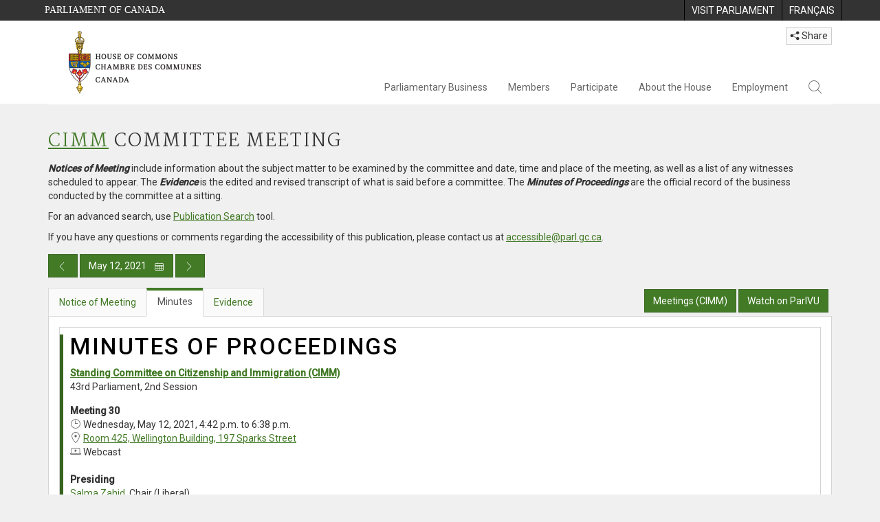

--- FILE ---
content_type: text/html; charset=utf-8
request_url: https://www.ourcommons.ca/DocumentViewer/en/43-2/CIMM/meeting-30/minutes
body_size: 38961
content:

<!DOCTYPE html>
<html lang="en" xml:lang="en">
<head>
    <meta charset="utf-8" />
    <meta name="Cache-Control" content="no-cache, no-store, must-revalidate" />
    <meta name="Pragma" content="no-cache" />
    <meta name="Expires" content="0" />
    <meta http-equiv="X-XSS-Protection" content="1" />
    <meta name="viewport" content="width=device-width" />
    <meta name="HandheldFriendly" content="true" />
    <meta name="description" content="Minutes - CIMM (43-2) - No. 30 - House of Commons of Canada" />
    <meta name="format-detection" content="telephone=no" />

    <!-- Meta tags for facebook -->
    <meta property="fb:app_id" content="620826918031248" />
    <meta property="og:url" />
    <meta property="og:type" content="article">
    <meta property="og:title" content="Minutes - CIMM (43-2) - No. 30 - House of Commons of Canada" />
    <meta property="og:description" content="Minutes - CIMM (43-2) - No. 30 - House of Commons of Canada" />
    <meta property="og:image" content="/documentviewer/assets/images/publications/crest2_hoc_cdc_e-f.gif" />
    <meta property="og:image:width" content="1200" />
    <meta property="og:image:height" content="630" />

    
                <meta name="Institution" content="Citizenship and Immigration" />
                <meta name="MeetingDate" content="2021-05-12" />
                <meta name="DocumentId" content="11332031" />
                <meta name="DocumentTitle" content="Minutes of Proceedings - CIMM-30" />
                <meta name="Language" content="en" />
                <meta name="Parliament" content="43" />
                <meta name="Session" content="2" />
    <meta name="ServerBaseUrl" content="/documentviewer/" />
    


    <title>Minutes - CIMM (43-2) - No. 30 - House of Commons of Canada</title>

    <script type='text/javascript' src='/CommonElements/js/jquery-3.7.1.min.js'></script>
<script type='text/javascript' src='/CommonElements/js/bootstrap.min.js'></script>
<script type='text/javascript' src='/CommonElements/js/ce-hoc.min.js'></script>
<link rel='stylesheet' type='text/css' media='all' href='/CommonElements/styles/bootstrap.min.css' />
<link rel='stylesheet' type='text/css' media='all' href='/CommonElements/styles/hoc-icons.min.css' />
<link rel='stylesheet' type='text/css' media='all' href='/CommonElements/styles/ce-hoc-main.min.css' />
<link rel='stylesheet' type='text/css' media='all' href='/CommonElements/styles/ce-hoc-mobile.min.css' />
<script type='text/javascript' src='https://www.googletagmanager.com/gtag/js?id=G-WDVFHW5K08'></script>
<script> var CommonElements = {}; CommonElements.Analytics = {}; CommonElements.Analytics.Dimensions = []; CommonElements.Analytics.Dimensions.push({ MappingId: "dimension2", Value: "House of Commons"}); //Institution
CommonElements.Analytics.Dimensions.push({ MappingId: "dimension6", Value: "44"}); //CurrentParliament
CommonElements.Analytics.Dimensions.push({ MappingId: "dimension7", Value: "1"}); //CurrentSession
CommonElements.Analytics.Dimensions.push({ MappingId: "dimension8", Value: "In Session"}); //ParliamentaryCycleState
CommonElements.Analytics.Dimensions.push({ MappingId: "dimension9", Value: "true"}); //IsHouseSittingDay
CommonElements.Analytics.Dimensions.push({ MappingId: "dimension10", Value: "false"}); //IsHouseCurrentlySitting
CommonElements.Analytics.Dimensions.push({ MappingId: "dimension11", Value: "true"}); //IsCommitteeEventInProgress
CommonElements.Analytics.Dimensions.push({ MappingId: "dimension14", Value: "43"}); //PublicationParliament
CommonElements.Analytics.Dimensions.push({ MappingId: "dimension15", Value: "2"}); //PublicationSession
CommonElements.Analytics.Dimensions.push({ MappingId: "dimension17", Value: "Committee Minutes"}); //PublicationType
CommonElements.Analytics.Dimensions.push({ MappingId: "dimension18", Value: "30"}); //PublicationNumber
 </script>
<script>window.dataLayer = window.dataLayer || [];function gtag(){dataLayer.push(arguments);}gtag('js', new Date());gtag('config', 'G-WDVFHW5K08');</script>

    <link href="/documentviewer/bundles/css?v=kfkArLzlrhyxKfahCOCkKH5CSt03TfRpHR82pW9Zmmc1" rel="stylesheet"/>

    
<link href="/documentviewer/assets/styles/publications/committee-minutes/committee-minutes-42.css" rel="stylesheet"/>

    


        <base href="https://www.ourcommons.ca/Content/Committee/432/CIMM/Minutes/PV11332031/">

    <script type="text/javascript">

        window.fbAsyncInit = function () {
            FB.init({
                appId: ('en' == 'en' ? '620826918031248' : '1902349903311680'),
                xfbml: true,
                version: 'v2.0'
            });
        };

        // Load the SDK Asynchronously
        (function (d) {
            var js, id = 'facebook-jssdk'; if (d.getElementById(id)) { return; }
            js = d.createElement('script'); js.id = id; js.async = true;
            js.src = "https://connect.facebook.net/en_US/all.js";
            d.getElementsByTagName('head')[0].appendChild(js);
        }(document));
    </script>

    <script>
        $(document).ready(function () {

            $('.-rowchild').css({ "display": "flex", "justify-content": "center" });
            $('.-rowchild').find("sup").css("line-height", "15px");
            $('.-rowchildBar').css({ "border-right": "1px solid #111" });

            $('.-rowchild').wrapAll('<div style="display: flex;justify-content: space-around;flex-direction: row;">');

        });

    </script>
</head>
<body class="body-wrapper site-code-house">


    <!-- Skip to Content -->
			<div class="local-anchor-container">
				<a href="#StartOfContent" class="ce-hoc-skipnav sr-only sr-only-focusable">Skip to main content</a>
			</div>
			<!-- Parliament Header2 -->
			<div id="ce-parl-header" role="banner" class="ce-parl-header hidden-print">
				<div class="container">
					<a href="//www.parl.ca" class="ce-parl-btn pull-left" data-analytics-eventcategory="Parliament Common Elements Menu" data-analytics-eventaction="click" data-analytics-eventlabel="Parliament Site" >Parliament of Canada</a>
					<ul class="pull-right" role="menu">
						<li role="menuitem">
							<a href="https://visit.parl.ca/index-e.html" class="hoccmn-parent-org" data-analytics-eventcategory="Parliament Common Elements Menu" data-analytics-eventaction="click" data-analytics-eventlabel="Visit Parliament" rel="external">
								<span class="hidden-xs">Visit Parliament</span>
								<span class="visible-xs">Visit</span>
							</a>
						</li>
						<li role="menuitem">
							<a href="https://www.noscommunes.ca/documentviewer/fr/43-2/CIMM/reunion-30/proces-verbal" class="hoccmn-parent-org" data-analytics-eventcategory="Parliament Common Elements Menu" data-analytics-eventaction="click" data-analytics-eventlabel="Language Switch" >
								<span lang="fr-CA" class="hidden-xs">Français</span>
								<span lang="fr-CA" class="visible-xs">FR</span>
							</a>
						</li>
					</ul>
				</div>
			</div>
		
			<!-- HoC Header -->
			<nav id="ce-hoc-header" class="ce-hoc-nav navbar navbar-default" aria-label="Main">
				<div class="container">
					<div class="navbar-header">
						<a href="//www.ourcommons.ca" class="navbar-brand" data-analytics-eventcategory="HoC Common Elements Main Menu" data-analytics-eventaction="click" data-analytics-eventlabel="HoC Crest" >
							<img src="/CommonElements/Images/ce-hoc-emblem-e.png" alt="House of Commons" />
						</a>
						<button type="button" data-toggle="collapse" data-target="#ce-hoc-nav" class="navbar-toggle">
							<span class="ce-hoc-nav-hamburger">
								<span class="icon-bar"></span>
								<span class="icon-bar"></span>
								<span class="icon-bar"></span>
							</span>
							<span class="ce-hoc-nav-lbl-menu">
								Menu
							</span>
						</button>
		
						<div id="small-navbar" class="hidden-lg hidden-md visible-sm-* visible-xs-*">
							<div id="ce-hoc-nav" class="navbar-collapse collapse">
								<ul class="nav navbar-nav">
									<li class="dropdown">
										<a href="javascript: void(0);" data-toggle="dropdown" class="dropdown-toggle" aria-expanded="false" data-analytics-eventcategory="HoC Common Elements Main Menu" data-analytics-eventaction="click" data-analytics-eventlabel="Parliamentary Business">
											Parliamentary Business
										</a>
										<ul id="ce-hoc-nav-parliamentary-business" class="dropdown-menu">
											<li class="ce-hoc-dropdown-menu-content">
												<a href="//www.ourcommons.ca/en/parliamentary-business" class="btn ce-hoc-btn-landing" data-analytics-eventcategory="HoC Common Elements Main Menu" data-analytics-eventaction="click" data-analytics-eventlabel="Parliamentary Business" >
													Parliamentary Business - Home
												</a>
											</li>
		
											<li>
												<div>
													<div class="ce-hoc-panel-title">
														<a class="accordion-toggle" data-toggle="collapse" href="#ce-hoc-nav-parlbus-house" data-parent="#ce-hoc-nav-parliamentary-business-panel-group" aria-expanded="false">
															The House
														</a>
													</div>
													<div id="ce-hoc-nav-parlbus-house" class="panel-collapse collapse ce-hoc-collapsible-content">
														<ul class="ce-hoc-list-group-item" role="menu">
															<li role="menuitem"><a href="//www.ourcommons.ca/en/sitting-calendar" data-analytics-eventcategory="HoC Common Elements Main Menu" data-analytics-eventaction="click" data-analytics-eventlabel="Sitting Calendar" >Sitting Calendar</a></li>
															<li role="menuitem"><a href="//www.ourcommons.ca/documentviewer/en/house/latest-sitting" data-analytics-eventcategory="HoC Common Elements Main Menu" data-analytics-eventaction="click" data-analytics-eventlabel="House Publications" >House Publications</a></li>
															<li role="menuitem"><a href="//www.parl.ca/legisinfo/en/overview" data-analytics-eventcategory="HoC Common Elements Main Menu" data-analytics-eventaction="click" data-analytics-eventlabel="Bills (LEGISinfo)" >Bills (LEGIS<i>info</i>)</a></li>
															<li role="menuitem"><a href="//www.ourcommons.ca/written-questions/overview" data-analytics-eventcategory="HoC Common Elements Main Menu" data-analytics-eventaction="click" data-analytics-eventlabel="Written Questions" >Written Questions</a></li>
															<li role="menuitem"><a href="https://www.ourcommons.ca/petitions/en/Home/Index" data-analytics-eventcategory="HoC Common Elements Main Menu" data-analytics-eventaction="click" data-analytics-eventlabel="E-petitions" >Petitions</a></li>
															<li role="menuitem"><a href="//www.ourcommons.ca/members/en/votes" data-analytics-eventcategory="HoC Common Elements Main Menu" data-analytics-eventaction="click" data-analytics-eventlabel="Votes" >Votes</a></li>
															<li role="menuitem"><a href="//www.ourcommons.ca/Search/en/publications/hansard" data-analytics-eventcategory="HoC Common Elements Main Menu" data-analytics-eventaction="click" data-analytics-eventlabel="Search the Debates (Hansard)" >Search the Debates (Hansard)</a></li>
															<li role="menuitem"><a href="//www.ourcommons.ca/documentviewer/en/house/status-business" data-analytics-eventcategory="HoC Common Elements Main Menu" data-analytics-eventaction="click" data-analytics-eventlabel="Status of House Business" >Status of House Business</a></li>
														</ul>
													</div>
												</div>
											</li>
											<li>
												<div>
													<div class="ce-hoc-panel-title">
														<a class="accordion-toggle" data-toggle="collapse" href="#ce-hoc-nav-parlbus-committees" data-parent="#ce-hoc-nav-parliamentary-business-panel-group" aria-expanded="false">
															Committees
														</a>
													</div>
													<div id="ce-hoc-nav-parlbus-committees" class="panel-collapse collapse ce-hoc-collapsible-content">
														<ul class="ce-hoc-list-group-item" role="menu">
															<li role="menuitem"><a href="//www.ourcommons.ca/Committees/en/Home" data-analytics-eventcategory="HoC Common Elements Main Menu" data-analytics-eventaction="click" data-analytics-eventlabel="List of Committees and Overview" >List of Committees and Overview</a></li>
															<li role="menuitem"><a href="//www.ourcommons.ca/Committees/en/Meetings" data-analytics-eventcategory="HoC Common Elements Main Menu" data-analytics-eventaction="click" data-analytics-eventlabel="Meetings" >Meetings</a></li>
															<li role="menuitem"><a href="//www.parl.ca/legisinfo/en/bills?status&#x3D;352&amp;advancedview&#x3D;true" data-analytics-eventcategory="HoC Common Elements Main Menu" data-analytics-eventaction="click" data-analytics-eventlabel="Bills in Committee (LEGISinfo)" >Bills in Committee (LEGIS<i>info</i>)</a></li>
															<li role="menuitem"><a href="//www.ourcommons.ca/Committees/en/Work" data-analytics-eventcategory="HoC Common Elements Main Menu" data-analytics-eventaction="click" data-analytics-eventlabel="Studies, Activities and Reports" >Studies, Activities and Reports</a></li>
															<li role="menuitem"><a href="//www.ourcommons.ca/Search/en/publications/evidence" data-analytics-eventcategory="HoC Common Elements Main Menu" data-analytics-eventaction="click" data-analytics-eventlabel="Search the Transcripts" >Search the Transcripts</a></li>
															<li role="menuitem"><a href="//www.ourcommons.ca/Committees/en/Participate" data-analytics-eventcategory="HoC Common Elements Main Menu" data-analytics-eventaction="click" data-analytics-eventlabel="Committee-Participate" >Participate</a></li>
														</ul>
													</div>
												</div>
											</li>
											<li>
												<div>
													<div class="ce-hoc-panel-title">
														<a class="accordion-toggle" data-toggle="collapse" href="#ce-hoc-nav-parlbus-resources" data-parent="#ce-hoc-nav-parliamentary-business-panel-group" aria-expanded="false">
															Resources
														</a>
													</div>
													<div id="ce-hoc-nav-parlbus-resources" class="panel-collapse collapse ce-hoc-collapsible-content">
														<ul class="ce-hoc-list-group-item" role="menu">
															<li role="menuitem"><a href="//www.ourcommons.ca/procedure/overview/index-e.html" data-analytics-eventcategory="HoC Common Elements Main Menu" data-analytics-eventaction="click" data-analytics-eventlabel="Procedural Information" >Procedural Information</a></li>
														</ul>
														<div class="ce-hoc-groupbox">
															<span>Library of Parliament</span>
															<div class="clearfix"></div>
															<ul class="ce-hoc-list-group-item" role="menu">
																<li role="menuitem">
																	<a href="https://lop.parl.ca/sites/PublicWebsite/default/en_CA/ResearchPublications/LegislativeSummaries" data-analytics-eventcategory="HoC Common Elements Main Menu" data-analytics-eventaction="click" data-analytics-eventlabel="Legislative Summaries"  rel="external" >Legislative Summaries</a>
																</li>
																<li role="menuitem">
																	<a href="https://lop.parl.ca/About/Library/VirtualLibrary/research-for-parliament-e.html" data-analytics-eventcategory="HoC Common Elements Main Menu" data-analytics-eventaction="click" data-analytics-eventlabel="Research Publications"  rel="external" >Research Publications</a>
																</li>
																<li role="menuitem">
																	<a href="http://parl.canadiana.ca/?usrlang&#x3D;en" data-analytics-eventcategory="HoC Common Elements Main Menu" data-analytics-eventaction="click" data-analytics-eventlabel="Historical Debates and Journals (1867-1993)"  rel="external" ><div class='deacrease-letter-spacing'>Parliamentary Historical Resources <br/>(1867-1993)</div></a>
																</li>
															</ul>
														</div>
													</div>
												</div>
											</li>
											<li>
												<div>
													<div class="ce-hoc-panel-title">
														<a class="accordion-toggle" data-toggle="collapse" href="#ce-hoc-nav-parlbus-parliamentary-diplomacy" data-parent="#ce-hoc-nav-parliamentary-business-panel-group" aria-expanded="false">
															Parliamentary Diplomacy
														</a>
													</div>
													<div id="ce-hoc-nav-parlbus-parliamentary-diplomacy" class="panel-collapse collapse ce-hoc-collapsible-content">
														<ul class="ce-hoc-list-group-item" role="menu">
															<li role="menuitem"><a href="//www.parl.ca/diplomacy/en" data-analytics-eventcategory="HoC Common Elements Main Menu" data-analytics-eventaction="click" data-analytics-eventlabel="Diplomacy - Home" >Parliamentary Diplomacy - Home</a></li>
															<li role="menuitem"><a href="//www.parl.ca/diplomacy/en/speakers/activities-and-reports" data-analytics-eventcategory="HoC Common Elements Main Menu" data-analytics-eventaction="click" data-analytics-eventlabel="Speakers&#x27; Activities" >Speakers' Activities</a></li>
															<li role="menuitem"><a href="//www.parl.ca/diplomacy/en/associations" data-analytics-eventcategory="HoC Common Elements Main Menu" data-analytics-eventaction="click" data-analytics-eventlabel="Parliamentary Associations" >Parliamentary Associations</a></li>
															<li role="menuitem"><a href="//www.parl.ca/diplomacy/en/speakers/visits-and-events" data-analytics-eventcategory="HoC Common Elements Main Menu" data-analytics-eventaction="click" data-analytics-eventlabel="Visits and Events" >Visits and Events</a></li>
															<li role="menuitem"><a href="//www.parl.ca/diplomacy/en/conferences" data-analytics-eventcategory="HoC Common Elements Main Menu" data-analytics-eventaction="click" data-analytics-eventlabel="Conferences" >Conferences</a></li>
															<li role="menuitem"><a href="//www.parl.ca/diplomacy/en/speakers/posp" data-analytics-eventcategory="HoC Common Elements Main Menu" data-analytics-eventaction="click" data-analytics-eventlabel="Parliamentary Officers&#x27; Study Program" >Parliamentary Officers' Study Program</a></li>
														</ul>
													</div>
												</div>
											</li>
										</ul>
									</li>
									<li class="dropdown">
										<a href="javascript: void(0);" data-toggle="dropdown" class="dropdown-toggle" aria-expanded="false" data-analytics-eventcategory="HoC Common Elements Main Menu" data-analytics-eventaction="click" data-analytics-eventlabel="Members">
											Members
										</a>
										<ul id="ce-hoc-nav-members" class="dropdown-menu">
											<li class="ce-hoc-dropdown-menu-content">
												<a href="//www.ourcommons.ca/en/members" class="btn ce-hoc-btn-landing" data-analytics-eventcategory="HoC Common Elements Main Menu" data-analytics-eventaction="click" data-analytics-eventlabel="Members" >
													Members - Home
												</a>
											</li>
		
											<li>
												<div>
													<div class="ce-hoc-panel-title">
														<a class="accordion-toggle" data-toggle="collapse" href="#ce-hoc-nav-members-roles" data-parent="#ce-hoc-nav-members-panel-group" aria-expanded="false">
															Members and Roles
														</a>
													</div>
													<div id="ce-hoc-nav-members-roles" class="panel-collapse collapse ce-hoc-collapsible-content">
														<ul class="ce-hoc-list-group-item" role="menu">
															<li role="menuitem"><a href="//www.ourcommons.ca/Members/en" data-analytics-eventcategory="HoC Common Elements Main Menu" data-analytics-eventaction="click" data-analytics-eventlabel="Members of Parliament" >Members of Parliament</a></li>
															<li role="menuitem"><a href="//www.ourcommons.ca/Speaker/en" data-analytics-eventcategory="HoC Common Elements Main Menu" data-analytics-eventaction="click" data-analytics-eventlabel="The Speaker" >The Speaker</a></li>
															<li role="menuitem"><a href="//www.ourcommons.ca/Members/en/ministries" data-analytics-eventcategory="HoC Common Elements Main Menu" data-analytics-eventaction="click" data-analytics-eventlabel="Ministry (Cabinet)" >Ministry (Cabinet)</a></li>
															<li role="menuitem"><a href="//www.ourcommons.ca/Members/en/parliamentary-secretaries" data-analytics-eventcategory="HoC Common Elements Main Menu" data-analytics-eventaction="click" data-analytics-eventlabel="Parliamentary Secretaries" >Parliamentary Secretaries</a></li>
															<li role="menuitem"><a href="//www.ourcommons.ca/members/en/house-officers" data-analytics-eventcategory="HoC Common Elements Main Menu" data-analytics-eventaction="click" data-analytics-eventlabel="Party Leaders and other House Officers" >Party Leaders and other House Officers</a></li>
														</ul>
													</div>
												</div>
											</li>
											<li>
												<div>
													<div class="ce-hoc-panel-title">
														<a class="accordion-toggle" data-toggle="collapse" href="#ce-hoc-nav-members-related-information" data-parent="#ce-hoc-nav-members-panel-group" aria-expanded="false">
															Related Information
														</a>
													</div>
													<div id="ce-hoc-nav-members-related-information" class="panel-collapse collapse ce-hoc-collapsible-content">
														<ul class="ce-hoc-list-group-item" role="menu">
															<li role="menuitem"><a href="//www.ourcommons.ca/Members/en/party-standings" data-analytics-eventcategory="HoC Common Elements Main Menu" data-analytics-eventaction="click" data-analytics-eventlabel="Party Standings" >Party Standings</a></li>
															<li role="menuitem"><a href="//www.ourcommons.ca/Members/en/floorplan" data-analytics-eventcategory="HoC Common Elements Main Menu" data-analytics-eventaction="click" data-analytics-eventlabel="Seating Plan" >Seating Plan</a></li>
															<li role="menuitem"><a href="//www.ourcommons.ca/ProactiveDisclosure/en/members" data-analytics-eventcategory="HoC Common Elements Main Menu" data-analytics-eventaction="click" data-analytics-eventlabel="Members&#x27; Expenditures" >Members' Expenditures</a></li>
															<li role="menuitem"><a href="//www.ourcommons.ca/boie/en/reports-and-disclosure#dt" data-analytics-eventcategory="HoC Common Elements Main Menu" data-analytics-eventaction="click" data-analytics-eventlabel="Registry of Designated Travellers" >Registry of Designated Travellers</a></li>
															<li role="menuitem"><a href="//www.ourcommons.ca/about/schedules/MembersTypicalWeek-e.html" data-analytics-eventcategory="HoC Common Elements Main Menu" data-analytics-eventaction="click" data-analytics-eventlabel="A Member&#x27;s Typical Week" >A Member's Typical Week</a></li>
														</ul>
													</div>
												</div>
											</li>
											<li>
												<div>
													<div class="ce-hoc-panel-title">
														<a class="accordion-toggle" data-toggle="collapse" href="#ce-hoc-nav-members-resources" data-parent="#ce-hoc-nav-members-panel-group" aria-expanded="false">
															Resources
														</a>
													</div>
													<div id="ce-hoc-nav-members-resources" class="panel-collapse collapse ce-hoc-collapsible-content">
														<ul class="ce-hoc-list-group-item" role="menu">
															<li role="menuitem"><a href="//www.ourcommons.ca/Members/en/addresses" data-analytics-eventcategory="HoC Common Elements Main Menu" data-analytics-eventaction="click" data-analytics-eventlabel="Contact Members of Parliament" >Contact Members of Parliament</a></li>
															<li role="menuitem"><a href="//www.ourcommons.ca/Members/en/constituencies" data-analytics-eventcategory="HoC Common Elements Main Menu" data-analytics-eventaction="click" data-analytics-eventlabel="Constituencies" >Constituencies</a></li>
														</ul>
														<div class="ce-hoc-groupbox">
															<span>Library of Parliament</span>
															<div class="clearfix"></div>
															<ul class="ce-hoc-list-group-item" role="menu">
																<li role="menuitem">
																	<a href="https://lop.parl.ca/sites/ParlInfo/default/en_CA" data-analytics-eventcategory="HoC Common Elements Main Menu" data-analytics-eventaction="click" data-analytics-eventlabel="Historical Information (PARLINFO)"  rel="external" >Historical Information (PARLINFO)</a>
																</li>
															</ul>
														</div>
													</div>
												</div>
											</li>
										</ul>
									</li>
									<li class="dropdown">
										<a href="javascript: void(0);" data-toggle="dropdown" class="dropdown-toggle" aria-expanded="false" data-analytics-eventcategory="HoC Common Elements Main Menu" data-analytics-eventaction="click" data-analytics-eventlabel="Participate">
											Participate
										</a>
										<ul id="ce-hoc-nav-participate" class="dropdown-menu">
											<li class="ce-hoc-dropdown-menu-content">
												<a href="//www.ourcommons.ca/en/participate" class="btn ce-hoc-btn-landing" data-analytics-eventcategory="HoC Common Elements Main Menu" data-analytics-eventaction="click" data-analytics-eventlabel="Participate" >
													Participate - Home
												</a>
											</li>
		
											<li>
												<div>
													<div class="ce-hoc-panel-title">
														<a class="accordion-toggle" data-toggle="collapse" href="#ce-hoc-nav-participate-house" data-parent="#ce-hoc-nav-participate-panel-group" aria-expanded="false">
															The House
														</a>
													</div>
													<div id="ce-hoc-nav-participate-house" class="panel-collapse collapse ce-hoc-collapsible-content">
														<ul class="ce-hoc-list-group-item" role="menu">
															<li role="menuitem"><a href="https://visit.parl.ca/visit-e.html#live-debates" data-analytics-eventcategory="HoC Common Elements Main Menu" data-analytics-eventaction="click" data-analytics-eventlabel="Attend Live Debates"  rel="external" >Attend Live Debates</a></li>
															<li role="menuitem"><a href="https://parlvu.parl.gc.ca/harmony/en" data-analytics-eventcategory="HoC Common Elements Main Menu" data-analytics-eventaction="click" data-analytics-eventlabel="Watch and Listen to Chamber Proceedings"  rel="external" >Watch and Listen to Chamber Proceedings</a></li>
															<li role="menuitem"><a href="https://www.ourcommons.ca/petitions/en/Home/Index" data-analytics-eventcategory="HoC Common Elements Main Menu" data-analytics-eventaction="click" data-analytics-eventlabel="Create or Sign an E-petitions" >Create or Sign a Petition</a></li>
															<li role="menuitem"><a href="//www.ourcommons.ca/About/Schedules/DailyOrderOfBusiness-e.html" data-analytics-eventcategory="HoC Common Elements Main Menu" data-analytics-eventaction="click" data-analytics-eventlabel="A Typical Week at the House" >A Typical Week at the House</a></li>
															<li role="menuitem"><a href="//www.ourcommons.ca/Members/en/addresses" data-analytics-eventcategory="HoC Common Elements Main Menu" data-analytics-eventaction="click" data-analytics-eventlabel="Contact a Member of Parliament" >Contact a Member of Parliament</a></li>
															<li role="menuitem"><a href="//www.parl.ca/legisinfo/en/overview" data-analytics-eventcategory="HoC Common Elements Main Menu" data-analytics-eventaction="click" data-analytics-eventlabel="Follow a Bill (LEGISinfo)" >Follow a Bill (LEGIS<i>info</i>)</a></li>
														</ul>
													</div>
												</div>
											</li>
											<li>
												<div>
													<div class="ce-hoc-panel-title">
														<a class="accordion-toggle" data-toggle="collapse" href="#ce-hoc-nav-participate-committees" data-parent="#ce-hoc-nav-participate-panel-group" aria-expanded="false">
															Committees
														</a>
													</div>
													<div id="ce-hoc-nav-participate-committees" class="panel-collapse collapse ce-hoc-collapsible-content">
														<ul class="ce-hoc-list-group-item" role="menu">
															<li role="menuitem"><a href="//www.ourcommons.ca/Committees/en/Participate#attend" data-analytics-eventcategory="HoC Common Elements Main Menu" data-analytics-eventaction="click" data-analytics-eventlabel="Attend Meetings" >Attend Meetings</a></li>
															<li role="menuitem"><a href="https://parlvu.parl.gc.ca/harmony/en" data-analytics-eventcategory="HoC Common Elements Main Menu" data-analytics-eventaction="click" data-analytics-eventlabel="Watch and Listen to Committee Proceedings"  rel="external" >Watch and Listen to Committee Proceedings</a></li>
															<li role="menuitem"><a href="//www.ourcommons.ca/Committees/en/Participate#participate" data-analytics-eventcategory="HoC Common Elements Main Menu" data-analytics-eventaction="click" data-analytics-eventlabel="Current Consultations" >Current Consultations</a></li>
															<li role="menuitem"><a href="//www.ourcommons.ca/Committees/en/Participate" data-analytics-eventcategory="HoC Common Elements Main Menu" data-analytics-eventaction="click" data-analytics-eventlabel="How to Submit a Brief and Appear" >How to Submit a Brief and Appear</a></li>
															<li role="menuitem"><a href="//www.ourcommons.ca/Committees/Styles/images/participate/committee-room-layout-large-e.png" data-analytics-eventcategory="HoC Common Elements Main Menu" data-analytics-eventaction="click" data-analytics-eventlabel="Layout of a Typical Committee Room" >Layout of a Typical Committee Room</a></li>
															<li role="menuitem"><a href="//www.ourcommons.ca/Committees/en/ContactUs" data-analytics-eventcategory="HoC Common Elements Main Menu" data-analytics-eventaction="click" data-analytics-eventlabel="Contact a Committee" >Contact a Committee</a></li>
														</ul>
													</div>
												</div>
											</li>
											<li>
												<div>
													<div class="ce-hoc-panel-title">
														<a class="accordion-toggle" data-toggle="collapse" href="#ce-hoc-nav-participate-resources" data-parent="#ce-hoc-nav-participate-panel-group" aria-expanded="false">
															Resources
														</a>
													</div>
													<div id="ce-hoc-nav-participate-resources" class="panel-collapse collapse ce-hoc-collapsible-content">
														<ul class="ce-hoc-list-group-item" role="menu">
															<li role="menuitem"><a href="//www.ourcommons.ca/procedure/overview/index-e.html" data-analytics-eventcategory="HoC Common Elements Main Menu" data-analytics-eventaction="click" data-analytics-eventlabel="Procedural Information" >Procedural Information</a></li>
														</ul>
														<div class="ce-hoc-groupbox">
															<span>Library of Parliament</span>
															<div class="clearfix"></div>
															<ul class="ce-hoc-list-group-item" role="menu">
																<li role="menuitem">
																	<a href="https://lop.parl.ca/About/Parliament/Education/classroom-activities-e.html" data-analytics-eventcategory="HoC Common Elements Main Menu" data-analytics-eventaction="click" data-analytics-eventlabel="Classroom Activities"  rel="external" >Classroom Activities</a>
																</li>
																<li role="menuitem">
																	<a href="https://lop.parl.ca/About/Parliament/Education/teacher-resources-e.html" data-analytics-eventcategory="HoC Common Elements Main Menu" data-analytics-eventaction="click" data-analytics-eventlabel="Teacher Resources"  rel="external" >Teacher Resources</a>
																</li>
																<li role="menuitem">
																	<a href="https://lop.parl.ca/About/Parliament/Education/teachers-institute-e.html" data-analytics-eventcategory="HoC Common Elements Main Menu" data-analytics-eventaction="click" data-analytics-eventlabel="Teachers Institute"  rel="external" >Teachers Institute</a>
																</li>
															</ul>
														</div>
													</div>
												</div>
											</li>
										</ul>
									</li>
									<li class="dropdown">
										<a href="javascript: void(0);" data-toggle="dropdown" class="dropdown-toggle" aria-expanded="false" data-analytics-eventcategory="HoC Common Elements Main Menu" data-analytics-eventaction="click" data-analytics-eventlabel="About the House">
											About the House
										</a>
										<ul id="ce-hoc-nav-about" class="dropdown-menu">
											<li class="ce-hoc-dropdown-menu-content">
												<a href="//www.ourcommons.ca/en/about-the-house" class="btn ce-hoc-btn-landing" data-analytics-eventcategory="HoC Common Elements Main Menu" data-analytics-eventaction="click" data-analytics-eventlabel="About the House" >
													About the House - Home
												</a>
											</li>
		
											<li>
												<div>
													<div class="ce-hoc-panel-title">
														<a class="accordion-toggle" data-toggle="collapse" href="#ce-hoc-nav-about-transparency-accountability" data-parent="#ce-hoc-nav-about-panel-group" aria-expanded="false">
															Transparency and accountability
														</a>
													</div>
													<div id="ce-hoc-nav-about-transparency-accountability" class="panel-collapse collapse ce-hoc-collapsible-content">
														<ul class="ce-hoc-list-group-item" role="menu">
															<li role="menuitem"><a href="//www.ourcommons.ca/boie/en" data-analytics-eventcategory="HoC Common Elements Main Menu" data-analytics-eventaction="click" data-analytics-eventlabel="Board of Internal Economy" >Board of Internal Economy</a></li>
															<li role="menuitem"><a href="//www.ourcommons.ca/boie/en/by-laws-and-policies" data-analytics-eventcategory="HoC Common Elements Main Menu" data-analytics-eventaction="click" data-analytics-eventlabel="By-Laws and Policies" >By-Laws and Policies</a></li>
															<li role="menuitem"><a href="//www.ourcommons.ca/boie/en/by-laws-and-policies#mas" data-analytics-eventcategory="HoC Common Elements Main Menu" data-analytics-eventaction="click" data-analytics-eventlabel="Members&#x27; Allowances and Services" >Members' Allowances and Services</a></li>
															<li role="menuitem"><a href="//www.ourcommons.ca/About/Administration/Index-e.html" data-analytics-eventcategory="HoC Common Elements Main Menu" data-analytics-eventaction="click" data-analytics-eventlabel="House Administration" >House Administration</a></li>
															<li role="menuitem"><a href="//www.ourcommons.ca/boie/en/reports-and-disclosure" data-analytics-eventcategory="HoC Common Elements Main Menu" data-analytics-eventaction="click" data-analytics-eventlabel="Reports and Disclosure" >Reports and Disclosure</a></li>
															<li role="menuitem"><a href="//www.ourcommons.ca/About/StandingOrders/appa1-e.htm" data-analytics-eventcategory="HoC Common Elements Main Menu" data-analytics-eventaction="click" data-analytics-eventlabel="Conflict of Interest Code for Members" >Conflict of Interest Code for Members</a></li>
															<li role="menuitem"><a href="//www.ourcommons.ca/en/accessibility" data-analytics-eventcategory="HoC Common Elements Main Menu" data-analytics-eventaction="click" data-analytics-eventlabel="Accessibility" >Accessibility</a></li>
														</ul>
													</div>
												</div>
											</li>
											<li>
												<div>
													<div class="ce-hoc-panel-title">
														<a class="accordion-toggle" data-toggle="collapse" href="#ce-hoc-nav-about-history-art-architecture" data-parent="#ce-hoc-nav-about-panel-group" aria-expanded="false">
															Arts and Heritage
														</a>
													</div>
													<div id="ce-hoc-nav-about-history-art-architecture" class="panel-collapse collapse ce-hoc-collapsible-content">
														<ul class="ce-hoc-list-group-item" role="menu">
															<li role="menuitem"><a href="//www.ourcommons.ca/heritage/en/home" data-analytics-eventcategory="HoC Common Elements Main Menu" data-analytics-eventaction="click" data-analytics-eventlabel="History, Art and Architecture" >History, Art and Architecture</a></li>
															<li role="menuitem"><a href="//www.ourcommons.ca/About/BuildingTheFuture/Index-e.html" data-analytics-eventcategory="HoC Common Elements Main Menu" data-analytics-eventaction="click" data-analytics-eventlabel="Future of the Parliamentary Precinct" >Future of the Parliamentary Precinct</a></li>
															<li role="menuitem"><a href="//www.ourcommons.ca/heritage/en/parliamentary-buildings/past/memorial-chamber" data-analytics-eventcategory="HoC Common Elements Main Menu" data-analytics-eventaction="click" data-analytics-eventlabel="Memorial Chamber" >Memorial Chamber</a></li>
															<li role="menuitem"><a href="//www.ourcommons.ca/heritage/en/carillon" data-analytics-eventcategory="HoC Common Elements Main Menu" data-analytics-eventaction="click" data-analytics-eventlabel="Carillon" >Carillon</a></li>
														</ul>
													</div>
												</div>
											</li>
											<li>
												<div>
													<div class="ce-hoc-panel-title">
														<a class="accordion-toggle" data-toggle="collapse" href="#ce-hoc-nav-about-pictures" data-parent="#ce-hoc-nav-about-panel-group" aria-expanded="false">
															In pictures
														</a>
													</div>
													<div id="ce-hoc-nav-about-pictures" class="panel-collapse collapse ce-hoc-collapsible-content">
														<ul class="ce-hoc-list-group-item" role="menu">
															<li role="menuitem"><a href="/About/BuildingTheFuture/WestBlock/VirtualTours/chamber/en/" data-analytics-eventcategory="HoC Common Elements Main Menu" data-analytics-eventaction="click" data-analytics-eventlabel="Virtual Tour of the House"  rel="external" >Virtual Tour of the House</a></li>
															<li role="menuitem"><a href="//www.tpsgc-pwgsc.gc.ca/citeparlementaire-parliamentaryprecinct/camera-eng.html" data-analytics-eventcategory="HoC Common Elements Main Menu" data-analytics-eventaction="click" data-analytics-eventlabel="Live Hill Cam"  rel="external" >Live Hill Cam</a></li>
															<li role="menuitem"><a href="https://www.instagram.com/ourcommonsca/" data-analytics-eventcategory="HoC Common Elements Main Menu" data-analytics-eventaction="click" data-analytics-eventlabel="Photo Gallery"  rel="external" >Photo Gallery</a></li>
														</ul>
													</div>
												</div>
											</li>
										</ul>
									</li>
									<li class="dropdown">
										<a href="javascript: void(0);" data-toggle="dropdown" class="dropdown-toggle" aria-expanded="false" data-analytics-eventcategory="HoC Common Elements Main Menu" data-analytics-eventaction="click" data-analytics-eventlabel="Employment">
											Employment
										</a>
										<ul id="ce-hoc-nav-employment" class="dropdown-menu">
											<li class="ce-hoc-dropdown-menu-content">
												<a href="//www.ourcommons.ca/en/employment" class="btn ce-hoc-btn-landing" data-analytics-eventcategory="HoC Common Elements Main Menu" data-analytics-eventaction="click" data-analytics-eventlabel="Employment" >
													Employment - Home
												</a>
											</li>
		
											<li>
												<div>
													<div class="ce-hoc-panel-title">
														<a class="accordion-toggle" data-toggle="collapse" href="#ce-hoc-nav-employment-opportunities" data-parent="#ce-hoc-nav-employment-panel-group" aria-expanded="false">
															Working for the administration
														</a>
													</div>
													<div id="ce-hoc-nav-employment-opportunities" class="panel-collapse collapse ce-hoc-collapsible-content">
														<ul class="ce-hoc-list-group-item" role="menu">
															<li role="menuitem"><a href="//www.ourcommons.ca/en/employment/current-opportunities" data-analytics-eventcategory="HoC Common Elements Main Menu" data-analytics-eventaction="click" data-analytics-eventlabel="Current Opportunities at the House of Commons"  rel="external" >Current Opportunities at the House of Commons</a></li>
															<li role="menuitem"><a href="//www.ourcommons.ca/About/Employment/eligibility-e.html" data-analytics-eventcategory="HoC Common Elements Main Menu" data-analytics-eventaction="click" data-analytics-eventlabel="Eligibility and Selection" >Eligibility and Selection</a></li>
															<li role="menuitem"><a href="https://jobs.smartrecruiters.com/oneclick-ui/company/HouseOfCommonsCanadaChambreDesCommunesCanada/job/3938755626?lang=en&amp;sid=&amp;dcr_ci=HouseOfCommonsCanadaChambreDesCommunesCanada" data-analytics-eventcategory="HoC Common Elements Main Menu" data-analytics-eventaction="click" data-analytics-eventlabel="Resumé Bank"  rel="external" >General Application</a></li>
															<li role="menuitem"><a href="//www.ourcommons.ca/About/Employment/working-e.html" data-analytics-eventcategory="HoC Common Elements Main Menu" data-analytics-eventaction="click" data-analytics-eventlabel="Who We Are and What We Offer"  rel="external" >Who We Are and What We Offer</a></li>
														</ul>
													</div>
												</div>
											</li>
											<li>
												<div>
													<div class="ce-hoc-panel-title">
														<a class="accordion-toggle" data-toggle="collapse" href="#ce-hoc-nav-employment-youth" data-parent="#ce-hoc-nav-employment-panel-group" aria-expanded="false">
															Student Opportunities
														</a>
													</div>
													<div id="ce-hoc-nav-employment-youth" class="panel-collapse collapse ce-hoc-collapsible-content">
														<ul class="ce-hoc-list-group-item" role="menu">
															<li role="menuitem"><a href="//www.ourcommons.ca/en/employment/students" data-analytics-eventcategory="HoC Common Elements Main Menu" data-analytics-eventaction="click" data-analytics-eventlabel="Student Employment" >Student Employment</a></li>
															<li role="menuitem"><a href="//www.ourcommons.ca/About/PageProgram/Index-e.html" data-analytics-eventcategory="HoC Common Elements Main Menu" data-analytics-eventaction="click" data-analytics-eventlabel="Page Program" >Page Program</a></li>
															<li role="menuitem"><a href="//pip-psp.org" data-analytics-eventcategory="HoC Common Elements Main Menu" data-analytics-eventaction="click" data-analytics-eventlabel="Parliamentary Internship Programme"  rel="external" >Parliamentary Internship Programme</a></li>
														</ul>
													</div>
												</div>
											</li>
											<li>
												<div>
													<div class="ce-hoc-panel-title">
														<a class="accordion-toggle" data-toggle="collapse" href="#ce-hoc-nav-employment-working" data-parent="#ce-hoc-nav-employment-panel-group" aria-expanded="false">
															Working for a Member of Parliament
														</a>
													</div>
													<div id="ce-hoc-nav-employment-working" class="panel-collapse collapse ce-hoc-collapsible-content">
														<ul class="ce-hoc-list-group-item" role="menu">
															<li role="menuitem"><a href="//www.ourcommons.ca/en/employment/members" data-analytics-eventcategory="HoC Common Elements Main Menu" data-analytics-eventaction="click" data-analytics-eventlabel="Current Listed Opportunities" >Current Listed Opportunities Working for a Member of Parliament</a></li>
														</ul>
													</div>
												</div>
											</li>
										</ul>
									</li>
									<li class="dropdown ce-hoc-search-dropdown">
										<a href="#" data-toggle="dropdown" class="dropdown-toggle" aria-expanded="false">
											<i class="hoc-icon icon-search" aria-hidden="true" title="Search"></i>
											<span class="ce-hoc-lbl-search">Search</span>
										</a>
										<ul class="dropdown-menu">
											<li>
												<div class="ce-hoc-dropdown-menu-content">
													<div class="row">
														<div class="col-sm-12 text-center">
															<form role="search" action="//www.ourcommons.ca/Search/en" method="get">
																<div class="form-inline">
																	<div class="input-group ce-hoc-search-group">
																		<label for="ce-hoc-search-query" class="sr-only">Search</label>
																		<input id="ce-hoc-search-query" class="form-control ce-hoc-inp-search" placeholder="Search" name="text" title="Search" aria-label="Search" type="search" value="" size="27" maxlength="150">
																		<div class="input-group-btn">
																			<button class="btn btn-default form-control ce-hoc-btn-search" id="ce-hoc-search-submit" type="submit"><i class="hoc-icon icon-search"></i><span class="sr-only">Search</span></button>
																		</div>
																		<label for="ce-hoc-sitesearch-location" class="sr-only">Search Source</label>
																		<select id="ce-hoc-sitesearch-location" class="form-control selectpicker ce-hoc-sel-search" name="searchToolCode">
																			<option label="Full website" value="website" data-analytics-eventcategory="HoC Common Elements Main Menu" data-analytics-eventaction="click">Full website</option>
																			<option label="Member" value="members-of-parliament" data-analytics-eventcategory="HoC Common Elements Main Menu" data-analytics-eventaction="click">Member</option>
																			<option label="Bill" value="bills" data-analytics-eventcategory="HoC Common Elements Main Menu" data-analytics-eventaction="click">Bill</option>
																			<option label="Topic" value="publications" data-analytics-eventcategory="HoC Common Elements Main Menu" data-analytics-eventaction="click">Topic</option>
																			<option label="Petition" value="petitions" data-analytics-eventcategory="HoC Common Elements Main Menu" data-analytics-eventaction="click">Petition</option>
																			<option label="Writen Question" value="written-questions" data-analytics-eventcategory="HoC Common Elements Main Menu" data-analytics-eventaction="click">Writen Question</option>
																		</select>
																	</div>
																</div>
															</form>
														</div>
													</div>
												</div>
											</li>
										</ul>
									</li>
								</ul>
							</div>
						</div>
					</div>
					<div class="dropdown ce-hoc-btn-share">
						<button type="button" class="btn btn-xs btn-default dropdown-toggle" data-toggle="dropdown" aria-expanded="false"><i class="hoc-icon icon-share"></i> Share</button>
						<ul class="dropdown-menu">
							<li><a id="share-media-email" href="#" title="share link with e-mail"><span class="ce-hoc-share-media-email"><i class="hoc-icon icon-envelope"></i></span> Email</a></li>
							<li><a id="share-media-facebook" href="#" title="share link with facebook"><span class="ce-hoc-share-media-facebook"><i class="hoc-icon icon-social-facebook"></i></span> Facebook</a></li>
							<li><a id="share-media-linkedin" href="#" title="share link with linked in"><span class="ce-hoc-share-media-linkedin"><i class="hoc-icon icon-social-linkedin"></i></span> LinkedIn</a></li>
							<li><a id="share-media-twitter" href="#" title="share link with twitter"><span class="ce-hoc-share-media-twitter"><i class="hoc-icon icon-social-twitter"></i></span> Twitter</a></li>
						</ul>
					</div>
					<div id="big-navbar" class="visible-lg-* visible-md-* hidden-sm hidden-xs">
						<div id="ce-hoc-nav" class="navbar-collapse collapse">
							<ul class="nav navbar-nav">
								<li class="dropdown">
									<a href="javascript: void(0);" data-toggle="dropdown" class="dropdown-toggle" aria-expanded="false" data-analytics-eventcategory="HoC Common Elements Main Menu" data-analytics-eventaction="click" data-analytics-eventlabel="Parliamentary Business">
										Parliamentary Business
									</a>
									<ul id="ce-hoc-nav-parliamentary-business" class="dropdown-menu">
										<li>
											<div class="ce-hoc-dropdown-menu-content">
												<div class="row">
													<div class="col-sm-12">
														<a href="//www.ourcommons.ca/en/parliamentary-business" class="btn ce-hoc-btn-landing" data-analytics-eventcategory="HoC Common Elements Main Menu" data-analytics-eventaction="click" data-analytics-eventlabel="Parliamentary Business" >
															Parliamentary Business - Home
														</a>
													</div>
												</div>
												<div class="row">
													<div class="panel-group" id="ce-hoc-nav-parliamentary-business-panel-group">
														<div class="col-md-3 col-xs-3">
															<div class="ce-hoc-panel-title">
																The House
															</div>
															<div id="ce-hoc-nav-parlbus-house" class="panel-collapse collapse ce-hoc-collapsible-content">
																<ul class="ce-hoc-list-group-item" role="menu">
																	<li role="menuitem"><a href="//www.ourcommons.ca/en/sitting-calendar" data-analytics-eventcategory="HoC Common Elements Main Menu" data-analytics-eventaction="click" data-analytics-eventlabel="Sitting Calendar" >Sitting Calendar</a></li>
																	<li role="menuitem"><a href="//www.ourcommons.ca/documentviewer/en/house/latest-sitting" data-analytics-eventcategory="HoC Common Elements Main Menu" data-analytics-eventaction="click" data-analytics-eventlabel="House Publications" >House Publications</a></li>
																	<li role="menuitem"><a href="//www.parl.ca/legisinfo/en/overview" data-analytics-eventcategory="HoC Common Elements Main Menu" data-analytics-eventaction="click" data-analytics-eventlabel="Bills (LEGISinfo)" >Bills (LEGIS<i>info</i>)</a></li>
																	<li role="menuitem"><a href="//www.ourcommons.ca/written-questions/overview" data-analytics-eventcategory="HoC Common Elements Main Menu" data-analytics-eventaction="click" data-analytics-eventlabel="Written Questions" >Written Questions</a></li>
																	<li role="menuitem"><a href="https://www.ourcommons.ca/petitions/en/Home/Index" data-analytics-eventcategory="HoC Common Elements Main Menu" data-analytics-eventaction="click" data-analytics-eventlabel="E-petitions" >Petitions</a></li>
																	<li role="menuitem"><a href="//www.ourcommons.ca/members/en/votes" data-analytics-eventcategory="HoC Common Elements Main Menu" data-analytics-eventaction="click" data-analytics-eventlabel="Votes" >Votes</a></li>
																	<li role="menuitem"><a href="//www.ourcommons.ca/Search/en/publications/hansard" data-analytics-eventcategory="HoC Common Elements Main Menu" data-analytics-eventaction="click" data-analytics-eventlabel="Search the Debates (Hansard)" >Search the Debates (Hansard)</a></li>
																	<li role="menuitem"><a href="//www.ourcommons.ca/documentviewer/en/house/status-business" data-analytics-eventcategory="HoC Common Elements Main Menu" data-analytics-eventaction="click" data-analytics-eventlabel="Status of House Business" >Status of House Business</a></li>
																</ul>
															</div>
														</div>
														<div class="col-md-3 col-xs-3">
															<div class="ce-hoc-panel-title">
																Committees
															</div>
															<div id="ce-hoc-nav-parlbus-committees" class="panel-collapse collapse ce-hoc-collapsible-content">
																<ul class="ce-hoc-list-group-item" role="menu">
																	<li role="menuitem"><a href="//www.ourcommons.ca/Committees/en/Home" data-analytics-eventcategory="HoC Common Elements Main Menu" data-analytics-eventaction="click" data-analytics-eventlabel="List of Committees and Overview" >List of Committees and Overview</a></li>
																	<li role="menuitem"><a href="//www.ourcommons.ca/Committees/en/Meetings" data-analytics-eventcategory="HoC Common Elements Main Menu" data-analytics-eventaction="click" data-analytics-eventlabel="Meetings" >Meetings</a></li>
																	<li role="menuitem"><a href="//www.parl.ca/legisinfo/en/bills?status&#x3D;352&amp;advancedview&#x3D;true" data-analytics-eventcategory="HoC Common Elements Main Menu" data-analytics-eventaction="click" data-analytics-eventlabel="Bills in Committee (LEGISinfo)" >Bills in Committee (LEGIS<i>info</i>)</a></li>
																	<li role="menuitem"><a href="//www.ourcommons.ca/Committees/en/Work" data-analytics-eventcategory="HoC Common Elements Main Menu" data-analytics-eventaction="click" data-analytics-eventlabel="Studies, Activities and Reports" >Studies, Activities and Reports</a></li>
																	<li role="menuitem"><a href="//www.ourcommons.ca/Search/en/publications/evidence" data-analytics-eventcategory="HoC Common Elements Main Menu" data-analytics-eventaction="click" data-analytics-eventlabel="Search the Transcripts" >Search the Transcripts</a></li>
																	<li role="menuitem"><a href="//www.ourcommons.ca/Committees/en/Participate" data-analytics-eventcategory="HoC Common Elements Main Menu" data-analytics-eventaction="click" data-analytics-eventlabel="Committee-Participate" >Participate</a></li>
																</ul>
															</div>
														</div>
														<div class="col-md-3 col-xs-3">
															<div class="ce-hoc-panel-title">
																Resources
															</div>
															<div id="ce-hoc-nav-parlbus-resources" class="panel-collapse collapse ce-hoc-collapsible-content">
																<ul class="ce-hoc-list-group-item" role="menu">
																	<li role="menuitem"><a href="//www.ourcommons.ca/procedure/overview/index-e.html" data-analytics-eventcategory="HoC Common Elements Main Menu" data-analytics-eventaction="click" data-analytics-eventlabel="Procedural Information" >Procedural Information</a></li>
																</ul>
																<div class="ce-hoc-groupbox">
																	<span>Library of Parliament</span>
																	<div class="clearfix"></div>
																	<ul class="ce-hoc-list-group-item" role="menu">
																		<li role="menuitem">
																			<a href="https://lop.parl.ca/sites/PublicWebsite/default/en_CA/ResearchPublications/LegislativeSummaries" data-analytics-eventcategory="HoC Common Elements Main Menu" data-analytics-eventaction="click" data-analytics-eventlabel="Legislative Summaries"  rel="external" >Legislative Summaries</a>
																		</li>
																		<li role="menuitem">
																			<a href="https://lop.parl.ca/About/Library/VirtualLibrary/research-for-parliament-e.html" data-analytics-eventcategory="HoC Common Elements Main Menu" data-analytics-eventaction="click" data-analytics-eventlabel="Research Publications"  rel="external" >Research Publications</a>
																		</li>
																		<li role="menuitem">
																			<a href="http://parl.canadiana.ca/?usrlang&#x3D;en" data-analytics-eventcategory="HoC Common Elements Main Menu" data-analytics-eventaction="click" data-analytics-eventlabel="Historical Debates and Journals (1867-1993)"  rel="external" ><div class='deacrease-letter-spacing'>Parliamentary Historical Resources <br/>(1867-1993)</div></a>
																		</li>
																	</ul>
																</div>
															</div>
														</div>
														<div class="col-md-3 col-xs-3">
															<div class="ce-hoc-panel-title">
																Parliamentary Diplomacy
															</div>
															<div id="ce-hoc-nav-parlbus-parliamentary-diplomacy" class="panel-collapse collapse ce-hoc-collapsible-content">
																<ul class="ce-hoc-list-group-item" role="menu">
																	<li role="menuitem"><a href="//www.parl.ca/diplomacy/en" data-analytics-eventcategory="HoC Common Elements Main Menu" data-analytics-eventaction="click" data-analytics-eventlabel="Diplomacy - Home" >Parliamentary Diplomacy - Home</a></li>
																	<li role="menuitem"><a href="//www.parl.ca/diplomacy/en/speakers/activities-and-reports" data-analytics-eventcategory="HoC Common Elements Main Menu" data-analytics-eventaction="click" data-analytics-eventlabel="Speakers&#x27; Activities" >Speakers' Activities</a></li>
																	<li role="menuitem"><a href="//www.parl.ca/diplomacy/en/associations" data-analytics-eventcategory="HoC Common Elements Main Menu" data-analytics-eventaction="click" data-analytics-eventlabel="Parliamentary Associations" >Parliamentary Associations</a></li>
																	<li role="menuitem"><a href="//www.parl.ca/diplomacy/en/speakers/visits-and-events" data-analytics-eventcategory="HoC Common Elements Main Menu" data-analytics-eventaction="click" data-analytics-eventlabel="Visits and Events" >Visits and Events</a></li>
																	<li role="menuitem"><a href="//www.parl.ca/diplomacy/en/conferences" data-analytics-eventcategory="HoC Common Elements Main Menu" data-analytics-eventaction="click" data-analytics-eventlabel="Conferences" >Conferences</a></li>
																	<li role="menuitem"><a href="//www.parl.ca/diplomacy/en/speakers/posp" data-analytics-eventcategory="HoC Common Elements Main Menu" data-analytics-eventaction="click" data-analytics-eventlabel="Parliamentary Officers&#x27; Study Program" >Parliamentary Officers' Study Program</a></li>
																</ul>
															</div>
														</div>
													</div>
												</div>
											</div>
										</li>
									</ul>
								</li>
								<li class="dropdown">
									<a href="javascript: void(0);" data-toggle="dropdown" class="dropdown-toggle" aria-expanded="false" data-analytics-eventcategory="HoC Common Elements Main Menu" data-analytics-eventaction="click" data-analytics-eventlabel="Members">
										Members
									</a>
									<ul id="ce-hoc-nav-members" class="dropdown-menu">
										<li>
											<div class="ce-hoc-dropdown-menu-content">
												<div class="row">
													<div class="col-sm-12">
														<a href="//www.ourcommons.ca/en/members" class="btn ce-hoc-btn-landing" data-analytics-eventcategory="HoC Common Elements Main Menu" data-analytics-eventaction="click" data-analytics-eventlabel="Members" >
															Members - Home
														</a>
													</div>
												</div>
												<div class="row">
													<div class="panel-group" id="ce-hoc-nav-members-panel-group">
														<div class="col-md-4 col-xs-4">
															<div class="ce-hoc-panel-title">
																Members and Roles
															</div>
															<div id="ce-hoc-nav-members-roles" class="panel-collapse collapse ce-hoc-collapsible-content">
																<ul class="ce-hoc-list-group-item" role="menu">
																	<li role="menuitem"><a href="//www.ourcommons.ca/Members/en" data-analytics-eventcategory="HoC Common Elements Main Menu" data-analytics-eventaction="click" data-analytics-eventlabel="Members of Parliament" >Members of Parliament</a></li>
																	<li role="menuitem"><a href="//www.ourcommons.ca/Speaker/en" data-analytics-eventcategory="HoC Common Elements Main Menu" data-analytics-eventaction="click" data-analytics-eventlabel="The Speaker" >The Speaker</a></li>
																	<li role="menuitem"><a href="//www.ourcommons.ca/Members/en/ministries" data-analytics-eventcategory="HoC Common Elements Main Menu" data-analytics-eventaction="click" data-analytics-eventlabel="Ministry (Cabinet)" >Ministry (Cabinet)</a></li>
																	<li role="menuitem"><a href="//www.ourcommons.ca/Members/en/parliamentary-secretaries" data-analytics-eventcategory="HoC Common Elements Main Menu" data-analytics-eventaction="click" data-analytics-eventlabel="Parliamentary Secretaries" >Parliamentary Secretaries</a></li>
																	<li role="menuitem"><a href="//www.ourcommons.ca/members/en/house-officers" data-analytics-eventcategory="HoC Common Elements Main Menu" data-analytics-eventaction="click" data-analytics-eventlabel="Party Leaders and other House Officers" >Party Leaders and other House Officers</a></li>
																</ul>
															</div>
														</div>
														<div class="col-md-4 col-xs-4">
															<div class="ce-hoc-panel-title">
																Related Information
															</div>
															<div id="ce-hoc-nav-members-related-information" class="panel-collapse collapse ce-hoc-collapsible-content">
																<ul class="ce-hoc-list-group-item" role="menu">
																	<li role="menuitem"><a href="//www.ourcommons.ca/Members/en/party-standings" data-analytics-eventcategory="HoC Common Elements Main Menu" data-analytics-eventaction="click" data-analytics-eventlabel="Party Standings" >Party Standings</a></li>
																	<li role="menuitem"><a href="//www.ourcommons.ca/Members/en/floorplan" data-analytics-eventcategory="HoC Common Elements Main Menu" data-analytics-eventaction="click" data-analytics-eventlabel="Seating Plan" >Seating Plan</a></li>
																	<li role="menuitem"><a href="//www.ourcommons.ca/ProactiveDisclosure/en/members" data-analytics-eventcategory="HoC Common Elements Main Menu" data-analytics-eventaction="click" data-analytics-eventlabel="Members&#x27; Expenditures" >Members' Expenditures</a></li>
																	<li role="menuitem"><a href="//www.ourcommons.ca/boie/en/reports-and-disclosure#dt" data-analytics-eventcategory="HoC Common Elements Main Menu" data-analytics-eventaction="click" data-analytics-eventlabel="Registry of Designated Travellers" >Registry of Designated Travellers</a></li>
																	<li role="menuitem"><a href="//www.ourcommons.ca/about/schedules/MembersTypicalWeek-e.html" data-analytics-eventcategory="HoC Common Elements Main Menu" data-analytics-eventaction="click" data-analytics-eventlabel="A Member&#x27;s Typical Week" >A Member's Typical Week</a></li>
																</ul>
															</div>
														</div>
														<div class="col-md-4 col-xs-4">
															<div class="ce-hoc-panel-title">
																Resources
															</div>
															<div id="ce-hoc-nav-members-resources" class="panel-collapse collapse ce-hoc-collapsible-content">
																<ul class="ce-hoc-list-group-item" role="menu">
																	<li role="menuitem"><a href="//www.ourcommons.ca/Members/en/addresses" data-analytics-eventcategory="HoC Common Elements Main Menu" data-analytics-eventaction="click" data-analytics-eventlabel="Contact Members of Parliament" >Contact Members of Parliament</a></li>
																	<li role="menuitem"><a href="//www.ourcommons.ca/Members/en/constituencies" data-analytics-eventcategory="HoC Common Elements Main Menu" data-analytics-eventaction="click" data-analytics-eventlabel="Constituencies" >Constituencies</a></li>
																</ul>
																<div class="ce-hoc-groupbox">
																	<span>Library of Parliament</span>
																	<div class="clearfix"></div>
																	<ul class="ce-hoc-list-group-item" role="menu">
																		<li role="menuitem">
																			<a href="https://lop.parl.ca/sites/ParlInfo/default/en_CA" data-analytics-eventcategory="HoC Common Elements Main Menu" data-analytics-eventaction="click" data-analytics-eventlabel="Historical Information (PARLINFO)"  rel="external" >Historical Information (PARLINFO)</a>
																		</li>
																	</ul>
																</div>
															</div>
														</div>
													</div>
												</div>
											</div>
										</li>
									</ul>
								</li>
								<li class="dropdown">
									<a href="javascript: void(0);" data-toggle="dropdown" class="dropdown-toggle" aria-expanded="false" data-analytics-eventcategory="HoC Common Elements Main Menu" data-analytics-eventaction="click" data-analytics-eventlabel="Participate">
										Participate
									</a>
									<ul id="ce-hoc-nav-participate" class="dropdown-menu">
										<li>
											<div class="ce-hoc-dropdown-menu-content">
												<div class="row">
													<div class="col-sm-12">
														<a href="//www.ourcommons.ca/en/participate" class="btn ce-hoc-btn-landing" data-analytics-eventcategory="HoC Common Elements Main Menu" data-analytics-eventaction="click" data-analytics-eventlabel="Participate" >
															Participate - Home
														</a>
													</div>
												</div>
												<div class="row">
													<div class="panel-group" id="ce-hoc-nav-participate-panel-group">
														<div class="col-md-4 col-xs-4">
															<div class="ce-hoc-panel-title">
																The House
															</div>
															<div id="ce-hoc-nav-participate-house" class="panel-collapse collapse ce-hoc-collapsible-content">
																<ul class="ce-hoc-list-group-item" role="menu">
																	<li role="menuitem"><a href="https://visit.parl.ca/visit-e.html#live-debates" data-analytics-eventcategory="HoC Common Elements Main Menu" data-analytics-eventaction="click" data-analytics-eventlabel="Attend Live Debates"  rel="external" >Attend Live Debates</a></li>
																	<li role="menuitem"><a href="https://parlvu.parl.gc.ca/harmony/en" data-analytics-eventcategory="HoC Common Elements Main Menu" data-analytics-eventaction="click" data-analytics-eventlabel="Watch and Listen to Chamber Proceedings"  rel="external" >Watch and Listen to Chamber Proceedings</a></li>
																	<li role="menuitem"><a href="https://www.ourcommons.ca/petitions/en/Home/Index" data-analytics-eventcategory="HoC Common Elements Main Menu" data-analytics-eventaction="click" data-analytics-eventlabel="Create or Sign an E-petitions" >Create or Sign a Petition</a></li>
																	<li role="menuitem"><a href="//www.ourcommons.ca/About/Schedules/DailyOrderOfBusiness-e.html" data-analytics-eventcategory="HoC Common Elements Main Menu" data-analytics-eventaction="click" data-analytics-eventlabel="A Typical Week at the House" >A Typical Week at the House</a></li>
																	<li role="menuitem"><a href="//www.ourcommons.ca/Members/en/addresses" data-analytics-eventcategory="HoC Common Elements Main Menu" data-analytics-eventaction="click" data-analytics-eventlabel="Contact a Member of Parliament" >Contact a Member of Parliament</a></li>
																	<li role="menuitem"><a href="//www.parl.ca/legisinfo/en/overview" data-analytics-eventcategory="HoC Common Elements Main Menu" data-analytics-eventaction="click" data-analytics-eventlabel="Follow a Bill (LEGISinfo)" >Follow a Bill (LEGIS<i>info</i>)</a></li>
																</ul>
															</div>
														</div>
														<div class="col-md-4 col-xs-4">
															<div class="ce-hoc-panel-title">
																Committees
															</div>
															<div id="ce-hoc-nav-participate-committees" class="panel-collapse collapse ce-hoc-collapsible-content">
																<ul class="ce-hoc-list-group-item" role="menu">
																	<li role="menuitem"><a href="//www.ourcommons.ca/Committees/en/Participate#attend" data-analytics-eventcategory="HoC Common Elements Main Menu" data-analytics-eventaction="click" data-analytics-eventlabel="Attend Meetings" >Attend Meetings</a></li>
																	<li role="menuitem"><a href="https://parlvu.parl.gc.ca/harmony/en" data-analytics-eventcategory="HoC Common Elements Main Menu" data-analytics-eventaction="click" data-analytics-eventlabel="Watch and Listen to Committee Proceedings"  rel="external" >Watch and Listen to Committee Proceedings</a></li>
																	<li role="menuitem"><a href="//www.ourcommons.ca/Committees/en/Participate#participate" data-analytics-eventcategory="HoC Common Elements Main Menu" data-analytics-eventaction="click" data-analytics-eventlabel="Current Consultations" >Current Consultations</a></li>
																	<li role="menuitem"><a href="//www.ourcommons.ca/Committees/en/Participate" data-analytics-eventcategory="HoC Common Elements Main Menu" data-analytics-eventaction="click" data-analytics-eventlabel="How to Submit a Brief and Appear" >How to Submit a Brief and Appear</a></li>
																	<li role="menuitem"><a href="//www.ourcommons.ca/Committees/Styles/images/participate/committee-room-layout-large-e.png" data-analytics-eventcategory="HoC Common Elements Main Menu" data-analytics-eventaction="click" data-analytics-eventlabel="Layout of a Typical Committee Room" >Layout of a Typical Committee Room</a></li>
																	<li role="menuitem"><a href="//www.ourcommons.ca/Committees/en/ContactUs" data-analytics-eventcategory="HoC Common Elements Main Menu" data-analytics-eventaction="click" data-analytics-eventlabel="Contact a Committee" >Contact a Committee</a></li>
																</ul>
															</div>
														</div>
														<div class="col-md-4 col-xs-4">
															<div class="ce-hoc-panel-title">
																Resources
															</div>
															<div id="ce-hoc-nav-participate-resources" class="panel-collapse collapse ce-hoc-collapsible-content">
																<ul class="ce-hoc-list-group-item" role="menu">
																	<li role="menuitem"><a href="//www.ourcommons.ca/procedure/overview/index-e.html" data-analytics-eventcategory="HoC Common Elements Main Menu" data-analytics-eventaction="click" data-analytics-eventlabel="Procedural Information" >Procedural Information</a></li>
																</ul>
																<div class="ce-hoc-groupbox">
																	<span>Library of Parliament</span>
																	<div class="clearfix"></div>
																	<ul class="ce-hoc-list-group-item" role="menu">
																		<li role="menuitem">
																			<a href="https://lop.parl.ca/About/Parliament/Education/classroom-activities-e.html" data-analytics-eventcategory="HoC Common Elements Main Menu" data-analytics-eventaction="click" data-analytics-eventlabel="Classroom Activities"  rel="external" >Classroom Activities</a>
																		</li>
																		<li role="menuitem">
																			<a href="https://lop.parl.ca/About/Parliament/Education/teacher-resources-e.html" data-analytics-eventcategory="HoC Common Elements Main Menu" data-analytics-eventaction="click" data-analytics-eventlabel="Teacher Resources"  rel="external" >Teacher Resources</a>
																		</li>
																		<li role="menuitem">
																			<a href="https://lop.parl.ca/About/Parliament/Education/teachers-institute-e.html" data-analytics-eventcategory="HoC Common Elements Main Menu" data-analytics-eventaction="click" data-analytics-eventlabel="Teachers Institute"  rel="external" >Teachers Institute</a>
																		</li>
																	</ul>
																</div>
															</div>
														</div>
													</div>
												</div>
											</div>
										</li>
									</ul>
								</li>
								<li class="dropdown">
									<a href="javascript: void(0);" data-toggle="dropdown" class="dropdown-toggle" aria-expanded="false" data-analytics-eventcategory="HoC Common Elements Main Menu" data-analytics-eventaction="click" data-analytics-eventlabel="About the House">
										About the House
									</a>
									<ul id="ce-hoc-nav-about" class="dropdown-menu">
										<li>
											<div class="ce-hoc-dropdown-menu-content">
												<div class="row">
													<div class="col-sm-12">
														<a href="//www.ourcommons.ca/en/about-the-house" class="btn ce-hoc-btn-landing" data-analytics-eventcategory="HoC Common Elements Main Menu" data-analytics-eventaction="click" data-analytics-eventlabel="About the House" >
															About the House - Home
														</a>
													</div>
												</div>
												<div class="row">
													<div class="panel-group" id="ce-hoc-nav-about-panel-group">
														<div class="col-md-4 col-xs-4">
															<div class="ce-hoc-panel-title">
																Transparency and accountability
															</div>
															<div id="ce-hoc-nav-about-transparency-accountability" class="panel-collapse collapse ce-hoc-collapsible-content">
																<ul class="ce-hoc-list-group-item" role="menu">
																	<li role="menuitem"><a href="//www.ourcommons.ca/boie/en" data-analytics-eventcategory="HoC Common Elements Main Menu" data-analytics-eventaction="click" data-analytics-eventlabel="Board of Internal Economy" >Board of Internal Economy</a></li>
																	<li role="menuitem"><a href="//www.ourcommons.ca/boie/en/by-laws-and-policies" data-analytics-eventcategory="HoC Common Elements Main Menu" data-analytics-eventaction="click" data-analytics-eventlabel="By-Laws and Policies" >By-Laws and Policies</a></li>
																	<li role="menuitem"><a href="//www.ourcommons.ca/boie/en/by-laws-and-policies#mas" data-analytics-eventcategory="HoC Common Elements Main Menu" data-analytics-eventaction="click" data-analytics-eventlabel="Members&#x27; Allowances and Services" >Members' Allowances and Services</a></li>
																	<li role="menuitem"><a href="//www.ourcommons.ca/About/Administration/Index-e.html" data-analytics-eventcategory="HoC Common Elements Main Menu" data-analytics-eventaction="click" data-analytics-eventlabel="House Administration" >House Administration</a></li>
																	<li role="menuitem"><a href="//www.ourcommons.ca/boie/en/reports-and-disclosure" data-analytics-eventcategory="HoC Common Elements Main Menu" data-analytics-eventaction="click" data-analytics-eventlabel="Reports and Disclosure" >Reports and Disclosure</a></li>
																	<li role="menuitem"><a href="//www.ourcommons.ca/About/StandingOrders/appa1-e.htm" data-analytics-eventcategory="HoC Common Elements Main Menu" data-analytics-eventaction="click" data-analytics-eventlabel="Conflict of Interest Code for Members" >Conflict of Interest Code for Members</a></li>
																	<li role="menuitem"><a href="//www.ourcommons.ca/en/accessibility" data-analytics-eventcategory="HoC Common Elements Main Menu" data-analytics-eventaction="click" data-analytics-eventlabel="Accessibility" >Accessibility</a></li>
																</ul>
															</div>
														</div>
														<div class="col-md-4 col-xs-4">
															<div class="ce-hoc-panel-title">
																Arts and Heritage
															</div>
															<div id="ce-hoc-nav-about-history-art-architecture" class="panel-collapse collapse ce-hoc-collapsible-content">
																<ul class="ce-hoc-list-group-item" role="menu">
																	<li role="menuitem"><a href="//www.ourcommons.ca/heritage/en/home" data-analytics-eventcategory="HoC Common Elements Main Menu" data-analytics-eventaction="click" data-analytics-eventlabel="History, Art and Architecture" >History, Art and Architecture</a></li>
																	<li role="menuitem"><a href="//www.ourcommons.ca/About/BuildingTheFuture/Index-e.html" data-analytics-eventcategory="HoC Common Elements Main Menu" data-analytics-eventaction="click" data-analytics-eventlabel="Future of the Parliamentary Precinct" >Future of the Parliamentary Precinct</a></li>
																	<li role="menuitem"><a href="//www.ourcommons.ca/heritage/en/parliamentary-buildings/past/memorial-chamber" data-analytics-eventcategory="HoC Common Elements Main Menu" data-analytics-eventaction="click" data-analytics-eventlabel="Memorial Chamber" >Memorial Chamber</a></li>
																	<li role="menuitem"><a href="//www.ourcommons.ca/heritage/en/carillon" data-analytics-eventcategory="HoC Common Elements Main Menu" data-analytics-eventaction="click" data-analytics-eventlabel="Carillon" >Carillon</a></li>
																</ul>
															</div>
														</div>
														<div class="col-md-4 col-xs-4">
															<div class="ce-hoc-panel-title">
																In pictures
															</div>
															<div id="ce-hoc-nav-about-pictures" class="panel-collapse collapse ce-hoc-collapsible-content">
																<ul class="ce-hoc-list-group-item" role="menu">
																	<li role="menuitem"><a href="/About/BuildingTheFuture/WestBlock/VirtualTours/chamber/en/" data-analytics-eventcategory="HoC Common Elements Main Menu" data-analytics-eventaction="click" data-analytics-eventlabel="Virtual Tour of the House"  rel="external" >Virtual Tour of the House</a></li>
																	<li role="menuitem"><a href="//www.tpsgc-pwgsc.gc.ca/citeparlementaire-parliamentaryprecinct/camera-eng.html" data-analytics-eventcategory="HoC Common Elements Main Menu" data-analytics-eventaction="click" data-analytics-eventlabel="Live Hill Cam"  rel="external" >Live Hill Cam</a></li>
																	<li role="menuitem"><a href="https://www.instagram.com/ourcommonsca/" data-analytics-eventcategory="HoC Common Elements Main Menu" data-analytics-eventaction="click" data-analytics-eventlabel="Photo Gallery"  rel="external" >Photo Gallery</a></li>
																</ul>
															</div>
														</div>
													</div>
												</div>
											</div>
										</li>
									</ul>
								</li>
								<li class="dropdown">
									<a href="javascript: void(0);" data-toggle="dropdown" class="dropdown-toggle" aria-expanded="false" data-analytics-eventcategory="HoC Common Elements Main Menu" data-analytics-eventaction="click" data-analytics-eventlabel="Employment">
										Employment
									</a>
									<ul id="ce-hoc-nav-employment" class="dropdown-menu">
										<li>
											<div class="ce-hoc-dropdown-menu-content">
												<div class="row">
													<div class="col-sm-12">
														<a href="//www.ourcommons.ca/en/employment" class="btn ce-hoc-btn-landing" data-analytics-eventcategory="HoC Common Elements Main Menu" data-analytics-eventaction="click" data-analytics-eventlabel="Employment" >
															Employment - Home
														</a>
													</div>
												</div>
												<div class="row">
													<div class="panel-group" id="ce-hoc-nav-employment-panel-group">
														<div class="col-md-4 col-xs-4">
															<div class="ce-hoc-panel-title">
																Working for the administration
															</div>
															<div id="ce-hoc-nav-employment-opportunities" class="panel-collapse collapse ce-hoc-collapsible-content">
																<ul class="ce-hoc-list-group-item" role="menu">
																	<li role="menuitem"><a href="//www.ourcommons.ca/en/employment/current-opportunities" data-analytics-eventcategory="HoC Common Elements Main Menu" data-analytics-eventaction="click" data-analytics-eventlabel="Current Opportunities at the House of Commons"  rel="external" >Current Opportunities at the House of Commons</a></li>
																	<li role="menuitem"><a href="//www.ourcommons.ca/About/Employment/eligibility-e.html" data-analytics-eventcategory="HoC Common Elements Main Menu" data-analytics-eventaction="click" data-analytics-eventlabel="Eligibility and Selection" >Eligibility and Selection</a></li>
																	<li role="menuitem"><a href="https://jobs.smartrecruiters.com/oneclick-ui/company/HouseOfCommonsCanadaChambreDesCommunesCanada/job/3938755626?lang=en&amp;sid=&amp;dcr_ci=HouseOfCommonsCanadaChambreDesCommunesCanada" data-analytics-eventcategory="HoC Common Elements Main Menu" data-analytics-eventaction="click" data-analytics-eventlabel="Resumé Bank"  rel="external" >General Application</a></li>
																	<li role="menuitem"><a href="//www.ourcommons.ca/About/Employment/working-e.html" data-analytics-eventcategory="HoC Common Elements Main Menu" data-analytics-eventaction="click" data-analytics-eventlabel="Who We Are and What We Offer"  rel="external" >Who We Are and What We Offer</a></li>
																</ul>
															</div>
														</div>
														<div class="col-md-4 col-xs-4">
															<div class="ce-hoc-panel-title">
																Student Opportunities
															</div>
															<div id="ce-hoc-nav-employment-youth" class="panel-collapse collapse ce-hoc-collapsible-content">
																<ul class="ce-hoc-list-group-item" role="menu">
																	<li role="menuitem"><a href="//www.ourcommons.ca/en/employment/students" data-analytics-eventcategory="HoC Common Elements Main Menu" data-analytics-eventaction="click" data-analytics-eventlabel="Student Employment" >Student Employment</a></li>
																	<li role="menuitem"><a href="//www.ourcommons.ca/About/PageProgram/Index-e.html" data-analytics-eventcategory="HoC Common Elements Main Menu" data-analytics-eventaction="click" data-analytics-eventlabel="Page Program" >Page Program</a></li>
																	<li role="menuitem"><a href="//pip-psp.org" data-analytics-eventcategory="HoC Common Elements Main Menu" data-analytics-eventaction="click" data-analytics-eventlabel="Parliamentary Internship Programme"  rel="external" >Parliamentary Internship Programme</a></li>
																</ul>
															</div>
														</div>
														<div class="col-md-4 col-xs-4">
															<div class="ce-hoc-panel-title">
																Working for a Member of Parliament
															</div>
															<div id="ce-hoc-nav-employment-working" class="panel-collapse collapse ce-hoc-collapsible-content">
																<ul class="ce-hoc-list-group-item" role="menu">
																	<li role="menuitem"><a href="//www.ourcommons.ca/en/employment/members" data-analytics-eventcategory="HoC Common Elements Main Menu" data-analytics-eventaction="click" data-analytics-eventlabel="Current Listed Opportunities" >Current Listed Opportunities Working for a Member of Parliament</a></li>
																</ul>
															</div>
														</div>
													</div>
												</div>
											</div>
										</li>
									</ul>
								</li>
								<li class="dropdown ce-hoc-search-dropdown">
									<a href="#" data-toggle="dropdown" class="dropdown-toggle" aria-expanded="false">
										<i class="hoc-icon icon-search" aria-hidden="true" title="Search"></i>
										<span class="ce-hoc-lbl-search">Search</span>
									</a>
									<ul class="dropdown-menu">
										<li>
											<div class="ce-hoc-dropdown-menu-content">
												<div class="row">
													<div class="col-sm-12 text-center">
														<form role="search" action="//www.ourcommons.ca/Search/en" method="get">
															<div class="form-inline">
																<div class="input-group ce-hoc-search-group">
																	<label for="ce-hoc-search-query" class="sr-only">Search</label>
																	<input id="ce-hoc-search-query" class="form-control ce-hoc-inp-search" placeholder="Search" name="text" title="Search" aria-label="Search" type="search" value="" size="27" maxlength="150">
																	<div class="input-group-btn">
																		<button class="btn btn-default form-control ce-hoc-btn-search" id="ce-hoc-search-submit" type="submit"><i class="hoc-icon icon-search"></i><span class="sr-only">Search</span></button>
																	</div>
																	<label for="ce-hoc-sitesearch-location" class="sr-only">Search Source</label>
																	<select id="ce-hoc-sitesearch-location" class="form-control selectpicker ce-hoc-sel-search" name="searchToolCode">
																		<option label="Full website" value="website" data-analytics-eventcategory="HoC Common Elements Main Menu" data-analytics-eventaction="click">Full website</option>
																		<option label="Member" value="members-of-parliament" data-analytics-eventcategory="HoC Common Elements Main Menu" data-analytics-eventaction="click">Member</option>
																		<option label="Bill" value="bills" data-analytics-eventcategory="HoC Common Elements Main Menu" data-analytics-eventaction="click">Bill</option>
																		<option label="Topic" value="publications" data-analytics-eventcategory="HoC Common Elements Main Menu" data-analytics-eventaction="click">Topic</option>
																		<option label="Petition" value="petitions" data-analytics-eventcategory="HoC Common Elements Main Menu" data-analytics-eventaction="click">Petition</option>
																		<option label="Writen Question" value="written-questions" data-analytics-eventcategory="HoC Common Elements Main Menu" data-analytics-eventaction="click">Writen Question</option>
																	</select>
																</div>
															</div>
														</form>
													</div>
												</div>
											</div>
										</li>
									</ul>
								</li>
							</ul>
						</div>
		
					</div>
		
					
		
					
		
				</div>
		
					
			</nav>
    




<main class="publication">
    <a id="StartOfContent" tabindex="-1"></a>

    <div class="container" id="publicationContent">
        <div class="row" style="position:relative">
            <div class="col-md-12">
                <section class="page-content">

                    <div class="frame-header">
                        <div class="row">

                            <div class="col-xs-12 pull-left">

    <h1 class="page-title">
        <a href="/Committees/en/CIMM?parl=43&amp;session=2">CIMM</a>
        Committee Meeting
    </h1>

                                
    <div>
        <p><b><i>Notices of Meeting</i></b> include information about the subject matter to be examined by the committee and date, time and place of the meeting, as well as a list of any witnesses scheduled to appear. The <b><i>Evidence</i></b> is the edited and revised transcript of what is said before a committee. The <b><i>Minutes of Proceedings</i></b> are the official record of the business conducted by the committee at a sitting.</p>
        <p>For an advanced search, use <a href="//www.ourcommons.ca/Search/en/publications/evidence" title="Publication Search">Publication Search</a> tool.</p>
    </div>

                            </div>
                            <div class="col-xs-12 pull-left">
                                <p>If you have any questions or comments regarding the accessibility of this publication, please contact us at <a href="mailto:accessible@parl.gc.ca">accessible@parl.gc.ca</a>.</p>
                            </div>
                        </div>

                        
    <div class="row">
        <div class="col-xs-12 calendar-container">
            <div class="modal fade" id="publication-selector-modal" data-session-loaded="0" tabindex="-1" role="dialog" aria-labelledby="publication-selector-modal-heading">
                <div class="modal-dialog modal-house-calendar" role="document">
                    <div class="modal-content">
                        <div class="modal-header">
                            <h2 class="publication-selector-modal-heading" id="publication-selector-modal-heading">Publication Selector by Date</h2>
                            <button type="button" class="close" data-dismiss="modal" aria-label="Close"><span aria-hidden="true">×</span></button>
                            <div class="modal-title" id="myLargeModalLabel">
                                Dates with dots provide a link to available publications.
                            </div>
                        </div>
                        
<style>
    .session-selector-wrapper {
        background: #fff;
        padding: 15px;
    }

    #SessionPublicationCalendarsWrapper {
        min-height: 300px;
        position: relative;
    }

    #SessionPublicationCalendars-loading {
        position: absolute;
        top: 0;
        bottom: 0;
        left: 0;
        right: 0;
        background: rgba(0, 0, 0, 0.3);
        text-align: center;
        transition: background 0.2s linear;
    }

        #SessionPublicationCalendars-loading.hidden {
            background: rgba(0, 0, 0, 0);
        }

        #SessionPublicationCalendars-loading > div {
            display: inline-block;
            margin: 100px auto;
            text-align: center;
            background-color: #fff;
            padding: 15px;
        }
</style>

    <a href="//www.ourcommons.ca/DocumentViewer/en/43-2/CIMM/meeting-30/minutes#list-item-year-2021" style="top:inherit;left:inherit" class="ce-hoc-skipnav sr-only sr-only-focusable">Skip to Calendar</a>


<div class="modal-body session-publication-calendars">
    <div class="session-selector-wrapper">
        <div style="margin-bottom:20px;" class="selected-session-title">
            <b>

43rd Parliament                ,2nd Session            </b>
(September 23, 2020 - August 15, 2021)        </div>

        
<script type="text/javascript">


    $(document).ready(function () {

        $('.session-selector').attr('aria-selected', 'false');
        $('.session-selector.active').attr('aria-selected', 'true');

        $("#change-session-button").click(function () {
            $(this).addClass("hidden");
            $('#close-session-selector-button').removeClass("hidden");
            setTimeout(function () { $('.session-selector.active').trigger('set-session-focus') }, 50)
        })

        $("#close-session-selector-button").click(function () {
            $(this).addClass("hidden");
            $('#change-session-button').removeClass("hidden");
        })

        $(".session-selector-left").click(function () {
            var $sessionSelectorWrapper = $(this).parent().find('.session-selector-sessions-wrapper')
            $sessionSelectorWrapper.stop().animate({
                scrollLeft: $sessionSelectorWrapper.scrollLeft() - $sessionSelectorWrapper.width() + ($sessionSelectorWrapper.width() * 20 / 100)
            }, 500);
        });
        $(".session-selector-right").click(function () {
            var $sessionSelectorWrapper = $(this).parent().find('.session-selector-sessions-wrapper')
            $sessionSelectorWrapper.stop().animate({
                scrollLeft: $sessionSelectorWrapper.scrollLeft() + $sessionSelectorWrapper.width() - ($sessionSelectorWrapper.width() * 20 / 100)
            }, 500);
        });

        $('.session-selector-sessions-wrapper').on('scroll', function () {

            $sessionSelectorLeft = $(this).parent().find('.session-selector-left')
            $sessionSelectorRight = $(this).parent().find('.session-selector-right')

            if ($(this).scrollLeft() == 0) {
                $sessionSelectorLeft.addClass('disabled');
                $sessionSelectorLeft.attr('aria-disabled', true);
            } else {
                $sessionSelectorLeft.removeClass('disabled');
            }

            if ($(this).scrollLeft() + $(this).width() == $(this)[0].scrollWidth) {
                $sessionSelectorRight.addClass('disabled');
                $sessionSelectorRight.attr('aria-disabled', true);
            } else {
                $sessionSelectorRight.removeClass('disabled');
            }
        });

        $('.session-selector').popover();

        $('.session-selector').on('hover', function () {
            if (screen.width < 500) {
                return false;
            }
        });
        $('.session-selector').on('click tap', function () {
            if (screen.width < 500) {
                $('.session-selector').show()
                return false;
            } else {
                $(this).trigger("session-changed")
                if ($(this).attr("href") == "") {
                    return false;
                }
            }

        });

        /**/
        $(document).on('click', '.session-select-button', function () {         
            $('.session-selector-' + $(this).attr('data-parliament') + '-' + $(this).attr('data-session')).trigger('session-changed')
            if ($('.session-selector-' + $(this).attr('data-parliament') + '-' + $(this).attr('data-session')).attr("href") == "") {
                return false;
            }
        });

        $('.session-selector').on('set-session-focus', function () {

            var $sessionSelectorWrapper = $(this).closest('.session-selector-container').find('.session-selector-sessions-wrapper')

            $sessionSelectorWrapper.stop().animate({
                scrollLeft: $sessionSelectorWrapper.scrollLeft() - $sessionSelectorWrapper.width() + $(this).position().left + ($sessionSelectorWrapper.width() / 2)
            }, 250);
        })

        $('.session-selector').on('session-changed', function () {

            if (screen.width > 500) {
                $('.session-selector').removeClass('active');
                $('.session-selector').attr('aria-selected', 'false');
                $(this).addClass('active');
                $(this).attr('aria-selected', 'true');
            }
        })


        $('.session-selector').on('inserted.bs.popover', function () {
            var btn = ''
            var $popupDetails = $(this).parent().find('.session-popover-details')
            if (screen.width > 500) {
                $popupDetails.find('.session-button-wrapper').remove();
            }
            $('#' + $(this).data('bs.popover').$tip[0].id).css('margin-top', '12px').html($popupDetails.html()) // => popover12356
        });

        $('.session-selector.active').trigger('set-session-focus')

    })

</script>


<div class="session-selector-container">
    <div class="session-selector-left">
        <i class="hoc-icon icon-left"></i>
    </div>
    <div class="session-selector-sessions-wrapper">
        <div class="session-selector-sessions" role="list">

                <div style="padding-left:6px;width:253px;border-bottom-color:#D71920" class="session-selector-session">
                    <div style="display:block;width:253px;">
                        <a data-trigger="hover" data-placement="bottom" data-toggle="popover" data-container="body" data-content="" 
                           title="Session start: 1994-01-17 12:00 AM -- end: 1996-02-02 12:00 AM" data-acronym="CIMM" data-parliament="35" 
                           data-publication-type-id="50005" data-session="1" href="" 
                           class="session-selector session-selector-35-1 " style="width:245px" aria-label="35th Parliament, 1st Session, January 17, 1994 to February 2, 1996" role="option">
                            35-1
                        </a>
                        <span class="" style="width:8px">.</span>
                        <div class="session-popover-details hidden">
                            <div class="arrow" style="left: 50%;"></div>
                            <div class="popover-title">
                                <div class="session-title">
                                    35th Parliament,
                                    1st Session
                                </div>
                                <div class="session-date">January 17, 1994 - February 2, 1996</div>
                            </div>

                            <div class="popover-content">
                                <div class="session-caucus" style="color:#D71920">Liberal</div>
                                <div class="prime-minister">Right Hon. Jean Chr&#233;tien</div>
                                <div class="session-button-wrapper">
                                    <a href="" role="button" data-parliament="35" data-session="1" class="session-select-button btn btn-default">ACCESS 35-1</a>
                                </div>
                            </div>
                        </div>
                    </div>
                </div>                <div style="padding-left:0px;width:188px;border-bottom-color:#D71920" class="session-selector-session">
                    <div style="display:block;width:188px;">
                        <a data-trigger="hover" data-placement="bottom" data-toggle="popover" data-container="body" data-content="" 
                           title="Session start: 1996-02-27 12:00 AM -- end: 1997-04-27 12:00 AM" data-acronym="CIMM" data-parliament="35" 
                           data-publication-type-id="50005" data-session="2" href="" 
                           class="session-selector session-selector-35-2 " style="width:139px" aria-label="35th Parliament, 2nd Session, February 27, 1996 to April 27, 1997" role="option">
                            35-2
                        </a>
                        <span class="" style="width:49px">.</span>
                        <div class="session-popover-details hidden">
                            <div class="arrow" style="left: 50%;"></div>
                            <div class="popover-title">
                                <div class="session-title">
                                    35th Parliament,
                                    2nd Session
                                </div>
                                <div class="session-date">February 27, 1996 - April 27, 1997</div>
                            </div>

                            <div class="popover-content">
                                <div class="session-caucus" style="color:#D71920">Liberal</div>
                                <div class="prime-minister">Right Hon. Jean Chr&#233;tien</div>
                                <div class="session-button-wrapper">
                                    <a href="" role="button" data-parliament="35" data-session="2" class="session-select-button btn btn-default">ACCESS 35-2</a>
                                </div>
                            </div>
                        </div>
                    </div>
                </div>                <div style="padding-left:0px;width:247px;border-bottom-color:#D71920" class="session-selector-session">
                    <div style="display:block;width:247px;">
                        <a data-trigger="hover" data-placement="bottom" data-toggle="popover" data-container="body" data-content="" 
                           title="Session start: 1997-09-22 12:00 AM -- end: 1999-09-18 12:00 AM" data-acronym="CITI" data-parliament="36" 
                           data-publication-type-id="50005" data-session="1" href="" 
                           class="session-selector session-selector-36-1 " style="width:239px" aria-label="36th Parliament, 1st Session, September 22, 1997 to September 18, 1999" role="option">
                            36-1
                        </a>
                        <span class="" style="width:8px">.</span>
                        <div class="session-popover-details hidden">
                            <div class="arrow" style="left: 50%;"></div>
                            <div class="popover-title">
                                <div class="session-title">
                                    36th Parliament,
                                    1st Session
                                </div>
                                <div class="session-date">September 22, 1997 - September 18, 1999</div>
                            </div>

                            <div class="popover-content">
                                <div class="session-caucus" style="color:#D71920">Liberal</div>
                                <div class="prime-minister">Right Hon. Jean Chr&#233;tien</div>
                                <div class="session-button-wrapper">
                                    <a href="" role="button" data-parliament="36" data-session="1" class="session-select-button btn btn-default">ACCESS 36-1</a>
                                </div>
                            </div>
                        </div>
                    </div>
                </div>                <div style="padding-left:0px;width:156px;border-bottom-color:#D71920" class="session-selector-session">
                    <div style="display:block;width:156px;">
                        <a data-trigger="hover" data-placement="bottom" data-toggle="popover" data-container="body" data-content="" 
                           title="Session start: 1999-10-12 12:00 AM -- end: 2000-10-22 12:00 AM" data-acronym="CIMM" data-parliament="36" 
                           data-publication-type-id="50005" data-session="2" href="" 
                           class="session-selector session-selector-36-2 " style="width:123px" aria-label="36th Parliament, 2nd Session, October 12, 1999 to October 22, 2000" role="option">
                            36-2
                        </a>
                        <span class="" style="width:33px">.</span>
                        <div class="session-popover-details hidden">
                            <div class="arrow" style="left: 50%;"></div>
                            <div class="popover-title">
                                <div class="session-title">
                                    36th Parliament,
                                    2nd Session
                                </div>
                                <div class="session-date">October 12, 1999 - October 22, 2000</div>
                            </div>

                            <div class="popover-content">
                                <div class="session-caucus" style="color:#D71920">Liberal</div>
                                <div class="prime-minister">Right Hon. Jean Chr&#233;tien</div>
                                <div class="session-button-wrapper">
                                    <a href="" role="button" data-parliament="36" data-session="2" class="session-select-button btn btn-default">ACCESS 36-2</a>
                                </div>
                            </div>
                        </div>
                    </div>
                </div>                <div style="padding-left:0px;width:200px;border-bottom-color:#D71920" class="session-selector-session">
                    <div style="display:block;width:200px;">
                        <a data-trigger="hover" data-placement="bottom" data-toggle="popover" data-container="body" data-content="" 
                           title="Session start: 2001-01-29 12:00 AM -- end: 2002-09-16 12:00 AM" data-acronym="CIMM" data-parliament="37" 
                           data-publication-type-id="50005" data-session="1" href="" 
                           class="session-selector session-selector-37-1 " style="width:195px" aria-label="37th Parliament, 1st Session, January 29, 2001 to September 16, 2002" role="option">
                            37-1
                        </a>
                        <span class="" style="width:5px">.</span>
                        <div class="session-popover-details hidden">
                            <div class="arrow" style="left: 50%;"></div>
                            <div class="popover-title">
                                <div class="session-title">
                                    37th Parliament,
                                    1st Session
                                </div>
                                <div class="session-date">January 29, 2001 - September 16, 2002</div>
                            </div>

                            <div class="popover-content">
                                <div class="session-caucus" style="color:#D71920">Liberal</div>
                                <div class="prime-minister">Right Hon. Jean Chr&#233;tien</div>
                                <div class="session-button-wrapper">
                                    <a href="" role="button" data-parliament="37" data-session="1" class="session-select-button btn btn-default">ACCESS 37-1</a>
                                </div>
                            </div>
                        </div>
                    </div>
                </div>                <div style="padding-left:0px;width:161px;border-bottom-color:#D71920" class="session-selector-session">
                    <div style="display:block;width:161px;">
                        <a data-trigger="hover" data-placement="bottom" data-toggle="popover" data-container="body" data-content="" 
                           title="Session start: 2002-09-30 12:00 AM -- end: 2003-11-12 12:00 AM" data-acronym="CIMM" data-parliament="37" 
                           data-publication-type-id="50005" data-session="2" href="" 
                           class="session-selector session-selector-37-2 " style="width:134px" aria-label="37th Parliament, 2nd Session, September 30, 2002 to November 12, 2003" role="option">
                            37-2
                        </a>
                        <span class="" style="width:27px">.</span>
                        <div class="session-popover-details hidden">
                            <div class="arrow" style="left: 50%;"></div>
                            <div class="popover-title">
                                <div class="session-title">
                                    37th Parliament,
                                    2nd Session
                                </div>
                                <div class="session-date">September 30, 2002 - November 12, 2003</div>
                            </div>

                            <div class="popover-content">
                                <div class="session-caucus" style="color:#D71920">Liberal</div>
                                <div class="prime-minister">Right Hon. Jean Chr&#233;tien</div>
                                <div class="session-button-wrapper">
                                    <a href="" role="button" data-parliament="37" data-session="2" class="session-select-button btn btn-default">ACCESS 37-2</a>
                                </div>
                            </div>
                        </div>
                    </div>
                </div>                <div style="padding-left:0px;width:84px;border-bottom-color:#D71920" class="session-selector-session">
                    <div style="display:block;width:84px;">
                        <a data-trigger="hover" data-placement="bottom" data-toggle="popover" data-container="body" data-content="" 
                           title="Session start: 2004-02-02 12:00 AM -- end: 2004-05-23 12:00 AM" data-acronym="CIMM" data-parliament="37" 
                           data-publication-type-id="50005" data-session="3" href="" 
                           class="session-selector session-selector-37-3 " style="width:40px" aria-label="37th Parliament, 3rd Session, February 2, 2004 to May 23, 2004" role="option">
                            37-3
                        </a>
                        <span class="" style="width:44px">.</span>
                        <div class="session-popover-details hidden">
                            <div class="arrow" style="left: 50%;"></div>
                            <div class="popover-title">
                                <div class="session-title">
                                    37th Parliament,
                                    3rd Session
                                </div>
                                <div class="session-date">February 2, 2004 - May 23, 2004</div>
                            </div>

                            <div class="popover-content">
                                <div class="session-caucus" style="color:#D71920">Liberal</div>
                                <div class="prime-minister">Right Hon. Paul Martin</div>
                                <div class="session-button-wrapper">
                                    <a href="" role="button" data-parliament="37" data-session="3" class="session-select-button btn btn-default">ACCESS 37-3</a>
                                </div>
                            </div>
                        </div>
                    </div>
                </div>                <div style="padding-left:0px;width:180px;border-bottom-color:#D71920" class="session-selector-session">
                    <div style="display:block;width:180px;">
                        <a data-trigger="hover" data-placement="bottom" data-toggle="popover" data-container="body" data-content="" 
                           title="Session start: 2004-10-04 12:00 AM -- end: 2005-11-29 12:00 AM" data-acronym="CIMM" data-parliament="38" 
                           data-publication-type-id="50005" data-session="1" href="" 
                           class="session-selector session-selector-38-1 " style="width:139px" aria-label="38th Parliament, 1st Session, October 4, 2004 to November 29, 2005" role="option">
                            38-1
                        </a>
                        <span class="" style="width:41px">.</span>
                        <div class="session-popover-details hidden">
                            <div class="arrow" style="left: 50%;"></div>
                            <div class="popover-title">
                                <div class="session-title">
                                    38th Parliament,
                                    1st Session
                                </div>
                                <div class="session-date">October 4, 2004 - November 29, 2005</div>
                            </div>

                            <div class="popover-content">
                                <div class="session-caucus" style="color:#D71920">Liberal</div>
                                <div class="prime-minister">Right Hon. Paul Martin</div>
                                <div class="session-button-wrapper">
                                    <a href="" role="button" data-parliament="38" data-session="1" class="session-select-button btn btn-default">ACCESS 38-1</a>
                                </div>
                            </div>
                        </div>
                    </div>
                </div>                <div style="padding-left:0px;width:184px;border-bottom-color:#002395" class="session-selector-session">
                    <div style="display:block;width:184px;">
                        <a data-trigger="hover" data-placement="bottom" data-toggle="popover" data-container="body" data-content="" 
                           title="Session start: 2006-04-03 12:00 AM -- end: 2007-09-14 12:00 AM" data-acronym="CIMM" data-parliament="39" 
                           data-publication-type-id="50005" data-session="1" href="" 
                           class="session-selector session-selector-39-1 " style="width:174px" aria-label="39th Parliament, 1st Session, April 3, 2006 to September 14, 2007" role="option">
                            39-1
                        </a>
                        <span class="" style="width:10px">.</span>
                        <div class="session-popover-details hidden">
                            <div class="arrow" style="left: 50%;"></div>
                            <div class="popover-title">
                                <div class="session-title">
                                    39th Parliament,
                                    1st Session
                                </div>
                                <div class="session-date">April 3, 2006 - September 14, 2007</div>
                            </div>

                            <div class="popover-content">
                                <div class="session-caucus" style="color:#002395">Conservative</div>
                                <div class="prime-minister">Right Hon. Stephen Harper</div>
                                <div class="session-button-wrapper">
                                    <a href="" role="button" data-parliament="39" data-session="1" class="session-select-button btn btn-default">ACCESS 39-1</a>
                                </div>
                            </div>
                        </div>
                    </div>
                </div>                <div style="padding-left:0px;width:131px;border-bottom-color:#002395" class="session-selector-session">
                    <div style="display:block;width:131px;">
                        <a data-trigger="hover" data-placement="bottom" data-toggle="popover" data-container="body" data-content="" 
                           title="Session start: 2007-10-16 12:00 AM -- end: 2008-09-07 9:00 AM" data-acronym="CIMM" data-parliament="39" 
                           data-publication-type-id="50005" data-session="2" href="" 
                           class="session-selector session-selector-39-2 " style="width:107px" aria-label="39th Parliament, 2nd Session, October 16, 2007 to September 7, 2008" role="option">
                            39-2
                        </a>
                        <span class="" style="width:24px">.</span>
                        <div class="session-popover-details hidden">
                            <div class="arrow" style="left: 50%;"></div>
                            <div class="popover-title">
                                <div class="session-title">
                                    39th Parliament,
                                    2nd Session
                                </div>
                                <div class="session-date">October 16, 2007 - September 7, 2008</div>
                            </div>

                            <div class="popover-content">
                                <div class="session-caucus" style="color:#002395">Conservative</div>
                                <div class="prime-minister">Right Hon. Stephen Harper</div>
                                <div class="session-button-wrapper">
                                    <a href="" role="button" data-parliament="39" data-session="2" class="session-select-button btn btn-default">ACCESS 39-2</a>
                                </div>
                            </div>
                        </div>
                    </div>
                </div>                <div style="padding-left:0px;width:58px;border-bottom-color:#002395" class="session-selector-session">
                    <div style="display:block;width:58px;">
                        <a data-trigger="hover" data-placement="bottom" data-toggle="popover" data-container="body" data-content="" 
                           title="Session start: 2008-11-18 12:00 AM -- end: 2008-12-04 12:01 PM" data-acronym="CIMM" data-parliament="40" 
                           data-publication-type-id="50005" data-session="1" href="" 
                           class="session-selector session-selector-40-1 " style="width:40px" aria-label="40th Parliament, 1st Session, November 18, 2008 to December 4, 2008" role="option">
                            40-1
                        </a>
                        <span class="" style="width:18px">.</span>
                        <div class="session-popover-details hidden">
                            <div class="arrow" style="left: 50%;"></div>
                            <div class="popover-title">
                                <div class="session-title">
                                    40th Parliament,
                                    1st Session
                                </div>
                                <div class="session-date">November 18, 2008 - December 4, 2008</div>
                            </div>

                            <div class="popover-content">
                                <div class="session-caucus" style="color:#002395">Conservative</div>
                                <div class="prime-minister">Right Hon. Stephen Harper</div>
                                <div class="session-button-wrapper">
                                    <a href="" role="button" data-parliament="40" data-session="1" class="session-select-button btn btn-default">ACCESS 40-1</a>
                                </div>
                            </div>
                        </div>
                    </div>
                </div>                <div style="padding-left:0px;width:132px;border-bottom-color:#002395" class="session-selector-session">
                    <div style="display:block;width:132px;">
                        <a data-trigger="hover" data-placement="bottom" data-toggle="popover" data-container="body" data-content="" 
                           title="Session start: 2009-01-26 12:00 AM -- end: 2009-12-30 7:00 PM" data-acronym="CIMM" data-parliament="40" 
                           data-publication-type-id="50005" data-session="2" href="" 
                           class="session-selector session-selector-40-2 " style="width:111px" aria-label="40th Parliament, 2nd Session, January 26, 2009 to December 30, 2009" role="option">
                            40-2
                        </a>
                        <span class="" style="width:21px">.</span>
                        <div class="session-popover-details hidden">
                            <div class="arrow" style="left: 50%;"></div>
                            <div class="popover-title">
                                <div class="session-title">
                                    40th Parliament,
                                    2nd Session
                                </div>
                                <div class="session-date">January 26, 2009 - December 30, 2009</div>
                            </div>

                            <div class="popover-content">
                                <div class="session-caucus" style="color:#002395">Conservative</div>
                                <div class="prime-minister">Right Hon. Stephen Harper</div>
                                <div class="session-button-wrapper">
                                    <a href="" role="button" data-parliament="40" data-session="2" class="session-select-button btn btn-default">ACCESS 40-2</a>
                                </div>
                            </div>
                        </div>
                    </div>
                </div>                <div style="padding-left:0px;width:150px;border-bottom-color:#002395" class="session-selector-session">
                    <div style="display:block;width:150px;">
                        <a data-trigger="hover" data-placement="bottom" data-toggle="popover" data-container="body" data-content="" 
                           title="Session start: 2010-03-03 12:00 AM -- end: 2011-03-26 10:00 AM" data-acronym="CIMM" data-parliament="40" 
                           data-publication-type-id="50005" data-session="3" href="" 
                           class="session-selector session-selector-40-3 " style="width:128px" aria-label="40th Parliament, 3rd Session, March 3, 2010 to March 26, 2011" role="option">
                            40-3
                        </a>
                        <span class="" style="width:22px">.</span>
                        <div class="session-popover-details hidden">
                            <div class="arrow" style="left: 50%;"></div>
                            <div class="popover-title">
                                <div class="session-title">
                                    40th Parliament,
                                    3rd Session
                                </div>
                                <div class="session-date">March 3, 2010 - March 26, 2011</div>
                            </div>

                            <div class="popover-content">
                                <div class="session-caucus" style="color:#002395">Conservative</div>
                                <div class="prime-minister">Right Hon. Stephen Harper</div>
                                <div class="session-button-wrapper">
                                    <a href="" role="button" data-parliament="40" data-session="3" class="session-select-button btn btn-default">ACCESS 40-3</a>
                                </div>
                            </div>
                        </div>
                    </div>
                </div>                <div style="padding-left:0px;width:285px;border-bottom-color:#002395" class="session-selector-session">
                    <div style="display:block;width:285px;">
                        <a data-trigger="hover" data-placement="bottom" data-toggle="popover" data-container="body" data-content="" 
                           title="Session start: 2011-06-02 12:00 AM -- end: 2013-09-13 10:40 AM" data-acronym="CIMM" data-parliament="41" 
                           data-publication-type-id="50005" data-session="1" href="" 
                           class="session-selector session-selector-41-1 " style="width:274px" aria-label="41st Parliament, 1st Session, June 2, 2011 to September 13, 2013" role="option">
                            41-1
                        </a>
                        <span class="" style="width:11px">.</span>
                        <div class="session-popover-details hidden">
                            <div class="arrow" style="left: 50%;"></div>
                            <div class="popover-title">
                                <div class="session-title">
                                    41st Parliament,
                                    1st Session
                                </div>
                                <div class="session-date">June 2, 2011 - September 13, 2013</div>
                            </div>

                            <div class="popover-content">
                                <div class="session-caucus" style="color:#002395">Conservative</div>
                                <div class="prime-minister">Right Hon. Stephen Harper</div>
                                <div class="session-button-wrapper">
                                    <a href="" role="button" data-parliament="41" data-session="1" class="session-select-button btn btn-default">ACCESS 41-1</a>
                                </div>
                            </div>
                        </div>
                    </div>
                </div>                <div style="padding-left:0px;width:256px;border-bottom-color:#002395" class="session-selector-session">
                    <div style="display:block;width:256px;">
                        <a data-trigger="hover" data-placement="bottom" data-toggle="popover" data-container="body" data-content="" 
                           title="Session start: 2013-10-16 12:00 AM -- end: 2015-08-02 10:30 AM" data-acronym="CIMM" data-parliament="41" 
                           data-publication-type-id="50005" data-session="2" href="" 
                           class="session-selector session-selector-41-2 " style="width:216px" aria-label="41st Parliament, 2nd Session, October 16, 2013 to August 2, 2015" role="option">
                            41-2
                        </a>
                        <span class="" style="width:40px">.</span>
                        <div class="session-popover-details hidden">
                            <div class="arrow" style="left: 50%;"></div>
                            <div class="popover-title">
                                <div class="session-title">
                                    41st Parliament,
                                    2nd Session
                                </div>
                                <div class="session-date">October 16, 2013 - August 2, 2015</div>
                            </div>

                            <div class="popover-content">
                                <div class="session-caucus" style="color:#002395">Conservative</div>
                                <div class="prime-minister">Right Hon. Stephen Harper</div>
                                <div class="session-button-wrapper">
                                    <a href="" role="button" data-parliament="41" data-session="2" class="session-select-button btn btn-default">ACCESS 41-2</a>
                                </div>
                            </div>
                        </div>
                    </div>
                </div>                <div style="padding-left:0px;width:481px;border-bottom-color:#D71920" class="session-selector-session">
                    <div style="display:block;width:481px;">
                        <a data-trigger="hover" data-placement="bottom" data-toggle="popover" data-container="body" data-content="" 
                           title="Session start: 2015-12-03 12:00 AM -- end: 2019-09-11 10:00 AM" data-acronym="CIMM" data-parliament="42" 
                           data-publication-type-id="50005" data-session="1" href="" 
                           class="session-selector session-selector-42-1 " style="width:453px" aria-label="42nd Parliament, 1st Session, December 3, 2015 to September 11, 2019" role="option">
                            42-1
                        </a>
                        <span class="" style="width:28px">.</span>
                        <div class="session-popover-details hidden">
                            <div class="arrow" style="left: 50%;"></div>
                            <div class="popover-title">
                                <div class="session-title">
                                    42nd Parliament,
                                    1st Session
                                </div>
                                <div class="session-date">December 3, 2015 - September 11, 2019</div>
                            </div>

                            <div class="popover-content">
                                <div class="session-caucus" style="color:#D71920">Liberal</div>
                                <div class="prime-minister">Right Hon. Justin Trudeau</div>
                                <div class="session-button-wrapper">
                                    <a href="" role="button" data-parliament="42" data-session="1" class="session-select-button btn btn-default">ACCESS 42-1</a>
                                </div>
                            </div>
                        </div>
                    </div>
                </div>                <div style="padding-left:0px;width:96px;border-bottom-color:#D71920" class="session-selector-session">
                    <div style="display:block;width:96px;">
                        <a data-trigger="hover" data-placement="bottom" data-toggle="popover" data-container="body" data-content="" 
                           title="Session start: 2019-12-05 12:00 AM -- end: 2020-08-18 4:00 PM" data-acronym="CIMM" data-parliament="43" 
                           data-publication-type-id="50005" data-session="1" href="" 
                           class="session-selector session-selector-43-1 " style="width:84px" aria-label="43rd Parliament, 1st Session, December 5, 2019 to August 18, 2020" role="option">
                            43-1
                        </a>
                        <span class="" style="width:12px">.</span>
                        <div class="session-popover-details hidden">
                            <div class="arrow" style="left: 50%;"></div>
                            <div class="popover-title">
                                <div class="session-title">
                                    43rd Parliament,
                                    1st Session
                                </div>
                                <div class="session-date">December 5, 2019 - August 18, 2020</div>
                            </div>

                            <div class="popover-content">
                                <div class="session-caucus" style="color:#D71920">Liberal</div>
                                <div class="prime-minister">Right Hon. Justin Trudeau</div>
                                <div class="session-button-wrapper">
                                    <a href="" role="button" data-parliament="43" data-session="1" class="session-select-button btn btn-default">ACCESS 43-1</a>
                                </div>
                            </div>
                        </div>
                    </div>
                </div>                <div style="padding-left:0px;width:140px;border-bottom-color:#D71920" class="session-selector-session">
                    <div style="display:block;width:140px;">
                        <a data-trigger="hover" data-placement="bottom" data-toggle="popover" data-container="body" data-content="" 
                           title="Session start: 2020-09-23 12:00 AM -- end: 2021-08-15 10:00 AM" data-acronym="CIMM" data-parliament="43" 
                           data-publication-type-id="50005" data-session="2" href="" 
                           class="session-selector session-selector-43-2 active" style="width:107px" aria-label="43rd Parliament, 2nd Session, September 23, 2020 to August 15, 2021" role="option">
                            43-2
                        </a>
                        <span class="" style="width:33px">.</span>
                        <div class="session-popover-details hidden">
                            <div class="arrow" style="left: 50%;"></div>
                            <div class="popover-title">
                                <div class="session-title">
                                    43rd Parliament,
                                    2nd Session
                                </div>
                                <div class="session-date">September 23, 2020 - August 15, 2021</div>
                            </div>

                            <div class="popover-content">
                                <div class="session-caucus" style="color:#D71920">Liberal</div>
                                <div class="prime-minister">Right Hon. Justin Trudeau</div>
                                <div class="session-button-wrapper">
                                    <a href="" role="button" data-parliament="43" data-session="2" class="session-select-button btn btn-default">ACCESS 43-2</a>
                                </div>
                            </div>
                        </div>
                    </div>
                </div>                <div style="padding-left:0px;width:421px;border-bottom-color:#D71920" class="session-selector-session">
                    <div style="display:block;width:421px;">
                        <a data-trigger="hover" data-placement="bottom" data-toggle="popover" data-container="body" data-content="" 
                           title="Session start: 2021-11-22 12:00 AM -- end: 2025-01-06 4:40 PM" data-acronym="CIMM" data-parliament="44" 
                           data-publication-type-id="50005" data-session="1" href="" 
                           class="session-selector session-selector-44-1 " style="width:375px" aria-label="44th Parliament, 1st Session, November 22, 2021 to January 6, 2025" role="option">
                            44-1
                        </a>
                        <span class="" style="width:46px">.</span>
                        <div class="session-popover-details hidden">
                            <div class="arrow" style="left: 50%;"></div>
                            <div class="popover-title">
                                <div class="session-title">
                                    44th Parliament,
                                    1st Session
                                </div>
                                <div class="session-date">November 22, 2021 - January 6, 2025</div>
                            </div>

                            <div class="popover-content">
                                <div class="session-caucus" style="color:#D71920">Liberal</div>
                                <div class="prime-minister">Right Hon. Justin Trudeau</div>
                                <div class="session-button-wrapper">
                                    <a href="" role="button" data-parliament="44" data-session="1" class="session-select-button btn btn-default">ACCESS 44-1</a>
                                </div>
                            </div>
                        </div>
                    </div>
                </div>                <div style="padding-left:0px;width:82px;border-bottom-color:#D71920" class="session-selector-session">
                    <div style="display:block;width:82px;">
                        <a data-trigger="hover" data-placement="bottom" data-toggle="popover" data-container="body" data-content="" 
                           title="Session start: 2025-05-26 12:00 AM -- end: 2026-01-30 12:00 AM" data-acronym="CIMM" data-parliament="45" 
                           data-publication-type-id="50005" data-session="1" href="" 
                           class="session-selector session-selector-45-1 " style="width:82px" aria-label="45th Parliament, 1st Session, May 26, 2025 to Present" role="option">
                            45-1
                        </a>
                        <span class="hidden" style="width:0px">.</span>
                        <div class="session-popover-details hidden">
                            <div class="arrow" style="left: 50%;"></div>
                            <div class="popover-title">
                                <div class="session-title">
                                    45th Parliament,
                                    1st Session
                                </div>
                                <div class="session-date">May 26, 2025 - Present</div>
                            </div>

                            <div class="popover-content">
                                <div class="session-caucus" style="color:#D71920">Liberal</div>
                                <div class="prime-minister">Right Hon. Mark Carney</div>
                                <div class="session-button-wrapper">
                                    <a href="" role="button" data-parliament="45" data-session="1" class="session-select-button btn btn-default">ACCESS 45-1</a>
                                </div>
                            </div>
                        </div>
                    </div>
                </div>        </div>
        <div class="session-selector-years">
<div style="width:120px">1994</div><div style="width:120px">1995</div><div style="width:120px">1996</div><div style="width:120px">1997</div><div style="width:120px">1998</div><div style="width:120px">1999</div><div style="width:120px">2000</div><div style="width:120px">2001</div><div style="width:120px">2002</div><div style="width:120px">2003</div><div style="width:123px">2004</div><div style="width:120px">2005</div><div style="width:120px">2006</div><div style="width:120px">2007</div><div style="width:155px">2008</div><div style="width:120px">2009</div><div style="width:120px">2010</div><div style="width:120px">2011</div><div style="width:120px">2012</div><div style="width:120px">2013</div><div style="width:120px">2014</div><div style="width:120px">2015</div><div style="width:120px">2016</div><div style="width:120px">2017</div><div style="width:120px">2018</div><div style="width:120px">2019</div><div style="width:120px">2020</div><div style="width:120px">2021</div><div style="width:120px">2022</div><div style="width:120px">2023</div><div style="width:120px">2024</div><div style="width:120px">2025</div><div style="width:0px">2026</div>        </div>

    </div>
    <div class="session-selector-right">
        <i class="hoc-icon icon-right"></i>
    </div>
</div>


        <script type="text/javascript">
            $('.session-selector').on('session-changed', function () {

                $('#SessionPublicationCalendars-loading').removeClass('hidden')

                $('.selected-session-title').html('<b>' + $(this).closest('.session-selector-session').find('.session-title').html() + '</b> (' + $(this).closest('.session-selector-session').find('.session-date').html() + ')')
                var parliament = $(this).attr('data-parliament')
                var session = $(this).attr('data-session')
                var organization = $(this).attr('data-acronym')
                var publicationTypeId = $(this).attr('data-publication-type-id')

                //make the session selector use the original request href instead of the azure gateway for the url
                var currentUrl = window.location.href
                var langSelector = ['/en', '/fr']
                for (var i = 0; i < langSelector.length; i++) {
                    langIndex = currentUrl.indexOf(langSelector[i])
                    if (langIndex !== -1) {
                        break;
                    }
                }
                //remove everything after the lang selector
                var baseUrl = (langIndex !== -1) ? currentUrl.substring(0, langIndex + langSelector[i].length) : currentUrl;
                var url = baseUrl + '/SessionPublicationCalendarsWidget' + '?organization=' + organization + '&publicationTypeId=' + publicationTypeId + '&parliament=' + parliament + '&session=' + session

                var jqxhr = $.get(url, function (data) {
                    $('#SessionPublicationCalendars-loading').addClass('hidden')
                    $('#SessionPublicationCalendars').html(data);
                })

            });

        </script>
    </div>

    <div id="SessionPublicationCalendarsWrapper">
        <div id="SessionPublicationCalendars" data-organization="CIMM">



<script type="text/javascript">

    $(document).ready(function () {
        $('.year-list-item').children('a').attr('aria-selected', 'false');
        $('.year-list-item').children('a').on("click", function () {
            $('.year-list-item').children('a').attr('aria-selected', 'false');
            $(this).attr('aria-selected', 'true');
        });

        $('.publication-calendar-left').on("click", function () {

            $currentCalendar = $(this).closest('.session-calendar')
            $targetCalendar = $currentCalendar.prev('.session-calendar')

            if ($targetCalendar.length > 0) {
                $currentCalendar.removeClass('active')
                $targetCalendar.addClass('active')
            }
            return false;
        })
        $('.publication-calendar-right').on("click", function () {

            $currentCalendar = $(this).closest('.session-calendar')
            $targetCalendar = $currentCalendar.next('.session-calendar')

            if ($targetCalendar.length > 0) {
                $currentCalendar.removeClass('active')
                $targetCalendar.addClass('active')
            }
            return false;
        })
    })


</script>

<div style="margin:20px 0 10px 0;text-align:center;">
    <ul>
            <li class="year-list-item "> 
                <a href="#year-2020" id="list-item-year-2020" class="year-list-item-link" aria-controls="year-2020" data-toggle="tab" aria-label="2020  List of Publications">2020</a>
            </li>
            <li class="year-list-item active"> 
                <a href="#year-2021" id="list-item-year-2021" class="year-list-item-link" aria-controls="year-2021" data-toggle="tab" aria-label="2021  List of Publications">2021</a>
            </li>
    </ul>

</div>
<div class="row hoc-calendars tab-content">
    

        <div role="tabpanel" class="tab-pane fade calendars-year " id="year-2020">
                <div class="col-sm-4 col-lg-3 calendar tab-pane session-calendar " id="year-2020">
                    

<table class="publications-calendar" cellpadding="0" cellspacing="0" role="presentation">
    <caption class="sr-only">October Calendar days with available publications</caption>

    <thead >
        <tr>
            <th class="calendar-month"><a class="publication-calendar-left" href="#previous"><i class="hoc-icon icon-left"></i></a></th>
            <th colspan="5" class="calendar-month">October</th>
            <th class="calendar-month"><a class="publication-calendar-right" href="#next"><i class="hoc-icon icon-right"></i></a></th>
        </tr>
        <tr>
            <th title="Sunday">Sun</th>
            <th title="Monday">Mon</th>
            <th title="Tuesday">Tue</th>
            <th title="Wednesday">Wed</th>
            <th title="Thursday">Thu</th>
            <th title="Friday">Fri</th>
            <th title="Saturday">Sat</th>
        </tr>
    </thead>
    <tbody class="tbl-Body-Month">

            <tr>
                        <td></td>
                        <td></td>
                        <td></td>
                        <td></td>
                        <td valign="top" class=" ">
                            <div>
                                    <div class="2020-10-01">
                                        <div class="date">1</div>
                                        <div class="hoc-cal-event-icons">
                                            <span class="fa"></span>
                                        </div>
                                    </div>
                            </div>
                        </td>
                        <td valign="top" class=" ">
                            <div>
                                    <div class="2020-10-02">
                                        <div class="date">2</div>
                                        <div class="hoc-cal-event-icons">
                                            <span class="fa"></span>
                                        </div>
                                    </div>
                            </div>
                        </td>
                        <td valign="top" class=" ">
                            <div>
                                    <div class="2020-10-03">
                                        <div class="date">3</div>
                                        <div class="hoc-cal-event-icons">
                                            <span class="fa"></span>
                                        </div>
                                    </div>
                            </div>
                        </td>
            </tr>
            <tr>
                        <td valign="top" class=" ">
                            <div>
                                    <div class="2020-10-04">
                                        <div class="date">4</div>
                                        <div class="hoc-cal-event-icons">
                                            <span class="fa"></span>
                                        </div>
                                    </div>
                            </div>
                        </td>
                        <td valign="top" class=" ">
                            <div>
                                    <div class="2020-10-05">
                                        <div class="date">5</div>
                                        <div class="hoc-cal-event-icons">
                                            <span class="fa"></span>
                                        </div>
                                    </div>
                            </div>
                        </td>
                        <td valign="top" class=" ">
                            <div>
                                    <div class="2020-10-06">
                                        <div class="date">6</div>
                                        <div class="hoc-cal-event-icons">
                                            <span class="fa"></span>
                                        </div>
                                    </div>
                            </div>
                        </td>
                        <td valign="top" class=" ">
                            <div>
                                    <div class="2020-10-07">
                                        <div class="date">7</div>
                                        <div class="hoc-cal-event-icons">
                                            <span class="fa"></span>
                                        </div>
                                    </div>
                            </div>
                        </td>
                        <td valign="top" class=" ">
                            <div>
                                    <div class="2020-10-08">
                                        <div class="date">8</div>
                                        <div class="hoc-cal-event-icons">
                                            <span class="fa"></span>
                                        </div>
                                    </div>
                            </div>
                        </td>
                        <td valign="top" class=" ">
                            <div>
                                    <div class="2020-10-09">
                                        <div class="date">9</div>
                                        <div class="hoc-cal-event-icons">
                                            <span class="fa"></span>
                                        </div>
                                    </div>
                            </div>
                        </td>
                        <td valign="top" class=" ">
                            <div>
                                    <div class="2020-10-10">
                                        <div class="date">10</div>
                                        <div class="hoc-cal-event-icons">
                                            <span class="fa"></span>
                                        </div>
                                    </div>
                            </div>
                        </td>
            </tr>
            <tr>
                        <td valign="top" class=" ">
                            <div>
                                    <div class="2020-10-11">
                                        <div class="date">11</div>
                                        <div class="hoc-cal-event-icons">
                                            <span class="fa"></span>
                                        </div>
                                    </div>
                            </div>
                        </td>
                        <td valign="top" class=" ">
                            <div>
                                    <div class="2020-10-12">
                                        <div class="date">12</div>
                                        <div class="hoc-cal-event-icons">
                                            <span class="fa"></span>
                                        </div>
                                    </div>
                            </div>
                        </td>
                        <td valign="top" class=" ">
                            <div>
                                    <div class="2020-10-13">
                                        <div class="date">13</div>
                                        <div class="hoc-cal-event-icons">
                                            <span class="fa"></span>
                                        </div>
                                    </div>
                            </div>
                        </td>
                        <td valign="top" class=" committee-meeting">
                            <div>
                                    <div class="2020-10-14">
                                        <a href="/documentviewer/en/43-2/CIMM/meeting-1/minutes" aria-label="October 14, 2020 House sitting day publication">
                                            <div class="date">14</div>
                                            <div class="hoc-cal-event-icons">
                                                <i class="hoc-icon icon-circle calendar-publication"></i>
                                            </div>
                                        </a>
                                    </div>
                            </div>
                        </td>
                        <td valign="top" class=" ">
                            <div>
                                    <div class="2020-10-15">
                                        <div class="date">15</div>
                                        <div class="hoc-cal-event-icons">
                                            <span class="fa"></span>
                                        </div>
                                    </div>
                            </div>
                        </td>
                        <td valign="top" class=" ">
                            <div>
                                    <div class="2020-10-16">
                                        <div class="date">16</div>
                                        <div class="hoc-cal-event-icons">
                                            <span class="fa"></span>
                                        </div>
                                    </div>
                            </div>
                        </td>
                        <td valign="top" class=" ">
                            <div>
                                    <div class="2020-10-17">
                                        <div class="date">17</div>
                                        <div class="hoc-cal-event-icons">
                                            <span class="fa"></span>
                                        </div>
                                    </div>
                            </div>
                        </td>
            </tr>
            <tr>
                        <td valign="top" class=" ">
                            <div>
                                    <div class="2020-10-18">
                                        <div class="date">18</div>
                                        <div class="hoc-cal-event-icons">
                                            <span class="fa"></span>
                                        </div>
                                    </div>
                            </div>
                        </td>
                        <td valign="top" class=" ">
                            <div>
                                    <div class="2020-10-19">
                                        <div class="date">19</div>
                                        <div class="hoc-cal-event-icons">
                                            <span class="fa"></span>
                                        </div>
                                    </div>
                            </div>
                        </td>
                        <td valign="top" class=" committee-meeting">
                            <div>
                                    <div class="2020-10-20">
                                        <a href="/documentviewer/en/43-2/CIMM/meeting-2/minutes" aria-label="October 20, 2020 House sitting day publication">
                                            <div class="date">20</div>
                                            <div class="hoc-cal-event-icons">
                                                <i class="hoc-icon icon-circle calendar-publication"></i>
                                            </div>
                                        </a>
                                    </div>
                            </div>
                        </td>
                        <td valign="top" class=" ">
                            <div>
                                    <div class="2020-10-21">
                                        <div class="date">21</div>
                                        <div class="hoc-cal-event-icons">
                                            <span class="fa"></span>
                                        </div>
                                    </div>
                            </div>
                        </td>
                        <td valign="top" class=" ">
                            <div>
                                    <div class="2020-10-22">
                                        <div class="date">22</div>
                                        <div class="hoc-cal-event-icons">
                                            <span class="fa"></span>
                                        </div>
                                    </div>
                            </div>
                        </td>
                        <td valign="top" class=" ">
                            <div>
                                    <div class="2020-10-23">
                                        <div class="date">23</div>
                                        <div class="hoc-cal-event-icons">
                                            <span class="fa"></span>
                                        </div>
                                    </div>
                            </div>
                        </td>
                        <td valign="top" class=" ">
                            <div>
                                    <div class="2020-10-24">
                                        <div class="date">24</div>
                                        <div class="hoc-cal-event-icons">
                                            <span class="fa"></span>
                                        </div>
                                    </div>
                            </div>
                        </td>
            </tr>
            <tr>
                        <td valign="top" class=" ">
                            <div>
                                    <div class="2020-10-25">
                                        <div class="date">25</div>
                                        <div class="hoc-cal-event-icons">
                                            <span class="fa"></span>
                                        </div>
                                    </div>
                            </div>
                        </td>
                        <td valign="top" class=" ">
                            <div>
                                    <div class="2020-10-26">
                                        <div class="date">26</div>
                                        <div class="hoc-cal-event-icons">
                                            <span class="fa"></span>
                                        </div>
                                    </div>
                            </div>
                        </td>
                        <td valign="top" class=" committee-meeting">
                            <div>
                                    <div class="2020-10-27">
                                        <a href="/documentviewer/en/43-2/CIMM/meeting-3/minutes" aria-label="October 27, 2020 House sitting day publication">
                                            <div class="date">27</div>
                                            <div class="hoc-cal-event-icons">
                                                <i class="hoc-icon icon-circle calendar-publication"></i>
                                            </div>
                                        </a>
                                    </div>
                            </div>
                        </td>
                        <td valign="top" class=" ">
                            <div>
                                    <div class="2020-10-28">
                                        <div class="date">28</div>
                                        <div class="hoc-cal-event-icons">
                                            <span class="fa"></span>
                                        </div>
                                    </div>
                            </div>
                        </td>
                        <td valign="top" class=" ">
                            <div>
                                    <div class="2020-10-29">
                                        <div class="date">29</div>
                                        <div class="hoc-cal-event-icons">
                                            <span class="fa"></span>
                                        </div>
                                    </div>
                            </div>
                        </td>
                        <td valign="top" class=" ">
                            <div>
                                    <div class="2020-10-30">
                                        <div class="date">30</div>
                                        <div class="hoc-cal-event-icons">
                                            <span class="fa"></span>
                                        </div>
                                    </div>
                            </div>
                        </td>
                        <td valign="top" class=" ">
                            <div>
                                    <div class="2020-10-31">
                                        <div class="date">31</div>
                                        <div class="hoc-cal-event-icons">
                                            <span class="fa"></span>
                                        </div>
                                    </div>
                            </div>
                        </td>
            </tr>

    </tbody>
</table>
                </div>
                <div class="col-sm-4 col-lg-3 calendar tab-pane session-calendar " id="year-2020">
                    

<table class="publications-calendar" cellpadding="0" cellspacing="0" role="presentation">
    <caption class="sr-only">November Calendar days with available publications</caption>

    <thead >
        <tr>
            <th class="calendar-month"><a class="publication-calendar-left" href="#previous"><i class="hoc-icon icon-left"></i></a></th>
            <th colspan="5" class="calendar-month">November</th>
            <th class="calendar-month"><a class="publication-calendar-right" href="#next"><i class="hoc-icon icon-right"></i></a></th>
        </tr>
        <tr>
            <th title="Sunday">Sun</th>
            <th title="Monday">Mon</th>
            <th title="Tuesday">Tue</th>
            <th title="Wednesday">Wed</th>
            <th title="Thursday">Thu</th>
            <th title="Friday">Fri</th>
            <th title="Saturday">Sat</th>
        </tr>
    </thead>
    <tbody class="tbl-Body-Month">

            <tr>
                        <td valign="top" class=" ">
                            <div>
                                    <div class="2020-11-01">
                                        <div class="date">1</div>
                                        <div class="hoc-cal-event-icons">
                                            <span class="fa"></span>
                                        </div>
                                    </div>
                            </div>
                        </td>
                        <td valign="top" class=" ">
                            <div>
                                    <div class="2020-11-02">
                                        <div class="date">2</div>
                                        <div class="hoc-cal-event-icons">
                                            <span class="fa"></span>
                                        </div>
                                    </div>
                            </div>
                        </td>
                        <td valign="top" class=" ">
                            <div>
                                    <div class="2020-11-03">
                                        <div class="date">3</div>
                                        <div class="hoc-cal-event-icons">
                                            <span class="fa"></span>
                                        </div>
                                    </div>
                            </div>
                        </td>
                        <td valign="top" class=" ">
                            <div>
                                    <div class="2020-11-04">
                                        <div class="date">4</div>
                                        <div class="hoc-cal-event-icons">
                                            <span class="fa"></span>
                                        </div>
                                    </div>
                            </div>
                        </td>
                        <td valign="top" class=" ">
                            <div>
                                    <div class="2020-11-05">
                                        <div class="date">5</div>
                                        <div class="hoc-cal-event-icons">
                                            <span class="fa"></span>
                                        </div>
                                    </div>
                            </div>
                        </td>
                        <td valign="top" class=" committee-meeting">
                            <div>
                                    <div class="2020-11-06">
                                        <a href="/documentviewer/en/43-2/CIMM/meeting-4/minutes" aria-label="November 6, 2020 House sitting day publication">
                                            <div class="date">6</div>
                                            <div class="hoc-cal-event-icons">
                                                <i class="hoc-icon icon-circle calendar-publication"></i>
                                            </div>
                                        </a>
                                    </div>
                            </div>
                        </td>
                        <td valign="top" class=" ">
                            <div>
                                    <div class="2020-11-07">
                                        <div class="date">7</div>
                                        <div class="hoc-cal-event-icons">
                                            <span class="fa"></span>
                                        </div>
                                    </div>
                            </div>
                        </td>
            </tr>
            <tr>
                        <td valign="top" class=" ">
                            <div>
                                    <div class="2020-11-08">
                                        <div class="date">8</div>
                                        <div class="hoc-cal-event-icons">
                                            <span class="fa"></span>
                                        </div>
                                    </div>
                            </div>
                        </td>
                        <td valign="top" class=" ">
                            <div>
                                    <div class="2020-11-09">
                                        <div class="date">9</div>
                                        <div class="hoc-cal-event-icons">
                                            <span class="fa"></span>
                                        </div>
                                    </div>
                            </div>
                        </td>
                        <td valign="top" class=" ">
                            <div>
                                    <div class="2020-11-10">
                                        <div class="date">10</div>
                                        <div class="hoc-cal-event-icons">
                                            <span class="fa"></span>
                                        </div>
                                    </div>
                            </div>
                        </td>
                        <td valign="top" class=" ">
                            <div>
                                    <div class="2020-11-11">
                                        <div class="date">11</div>
                                        <div class="hoc-cal-event-icons">
                                            <span class="fa"></span>
                                        </div>
                                    </div>
                            </div>
                        </td>
                        <td valign="top" class=" ">
                            <div>
                                    <div class="2020-11-12">
                                        <div class="date">12</div>
                                        <div class="hoc-cal-event-icons">
                                            <span class="fa"></span>
                                        </div>
                                    </div>
                            </div>
                        </td>
                        <td valign="top" class=" ">
                            <div>
                                    <div class="2020-11-13">
                                        <div class="date">13</div>
                                        <div class="hoc-cal-event-icons">
                                            <span class="fa"></span>
                                        </div>
                                    </div>
                            </div>
                        </td>
                        <td valign="top" class=" ">
                            <div>
                                    <div class="2020-11-14">
                                        <div class="date">14</div>
                                        <div class="hoc-cal-event-icons">
                                            <span class="fa"></span>
                                        </div>
                                    </div>
                            </div>
                        </td>
            </tr>
            <tr>
                        <td valign="top" class=" ">
                            <div>
                                    <div class="2020-11-15">
                                        <div class="date">15</div>
                                        <div class="hoc-cal-event-icons">
                                            <span class="fa"></span>
                                        </div>
                                    </div>
                            </div>
                        </td>
                        <td valign="top" class=" committee-meeting">
                            <div>
                                    <div class="2020-11-16">
                                        <a href="/documentviewer/en/43-2/CIMM/meeting-5/minutes" aria-label="November 16, 2020 House sitting day publication">
                                            <div class="date">16</div>
                                            <div class="hoc-cal-event-icons">
                                                <i class="hoc-icon icon-circle calendar-publication"></i>
                                            </div>
                                        </a>
                                    </div>
                            </div>
                        </td>
                        <td valign="top" class=" ">
                            <div>
                                    <div class="2020-11-17">
                                        <div class="date">17</div>
                                        <div class="hoc-cal-event-icons">
                                            <span class="fa"></span>
                                        </div>
                                    </div>
                            </div>
                        </td>
                        <td valign="top" class=" committee-meeting">
                            <div>
                                    <div class="2020-11-18">
                                        <a href="/documentviewer/en/43-2/CIMM/meeting-6/minutes" aria-label="November 18, 2020 House sitting day publication">
                                            <div class="date">18</div>
                                            <div class="hoc-cal-event-icons">
                                                <i class="hoc-icon icon-circle calendar-publication"></i>
                                            </div>
                                        </a>
                                    </div>
                            </div>
                        </td>
                        <td valign="top" class=" ">
                            <div>
                                    <div class="2020-11-19">
                                        <div class="date">19</div>
                                        <div class="hoc-cal-event-icons">
                                            <span class="fa"></span>
                                        </div>
                                    </div>
                            </div>
                        </td>
                        <td valign="top" class=" ">
                            <div>
                                    <div class="2020-11-20">
                                        <div class="date">20</div>
                                        <div class="hoc-cal-event-icons">
                                            <span class="fa"></span>
                                        </div>
                                    </div>
                            </div>
                        </td>
                        <td valign="top" class=" ">
                            <div>
                                    <div class="2020-11-21">
                                        <div class="date">21</div>
                                        <div class="hoc-cal-event-icons">
                                            <span class="fa"></span>
                                        </div>
                                    </div>
                            </div>
                        </td>
            </tr>
            <tr>
                        <td valign="top" class=" ">
                            <div>
                                    <div class="2020-11-22">
                                        <div class="date">22</div>
                                        <div class="hoc-cal-event-icons">
                                            <span class="fa"></span>
                                        </div>
                                    </div>
                            </div>
                        </td>
                        <td valign="top" class=" committee-meeting">
                            <div>
                                    <div class="2020-11-23">
                                        <a href="/documentviewer/en/43-2/CIMM/meeting-7/minutes" aria-label="November 23, 2020 House sitting day publication">
                                            <div class="date">23</div>
                                            <div class="hoc-cal-event-icons">
                                                <i class="hoc-icon icon-circle calendar-publication"></i>
                                            </div>
                                        </a>
                                    </div>
                            </div>
                        </td>
                        <td valign="top" class=" ">
                            <div>
                                    <div class="2020-11-24">
                                        <div class="date">24</div>
                                        <div class="hoc-cal-event-icons">
                                            <span class="fa"></span>
                                        </div>
                                    </div>
                            </div>
                        </td>
                        <td valign="top" class=" committee-meeting">
                            <div>
                                    <div class="2020-11-25">
                                        <a href="/documentviewer/en/43-2/CIMM/meeting-8/minutes" aria-label="November 25, 2020 House sitting day publication">
                                            <div class="date">25</div>
                                            <div class="hoc-cal-event-icons">
                                                <i class="hoc-icon icon-circle calendar-publication"></i>
                                            </div>
                                        </a>
                                    </div>
                            </div>
                        </td>
                        <td valign="top" class=" ">
                            <div>
                                    <div class="2020-11-26">
                                        <div class="date">26</div>
                                        <div class="hoc-cal-event-icons">
                                            <span class="fa"></span>
                                        </div>
                                    </div>
                            </div>
                        </td>
                        <td valign="top" class=" ">
                            <div>
                                    <div class="2020-11-27">
                                        <div class="date">27</div>
                                        <div class="hoc-cal-event-icons">
                                            <span class="fa"></span>
                                        </div>
                                    </div>
                            </div>
                        </td>
                        <td valign="top" class=" ">
                            <div>
                                    <div class="2020-11-28">
                                        <div class="date">28</div>
                                        <div class="hoc-cal-event-icons">
                                            <span class="fa"></span>
                                        </div>
                                    </div>
                            </div>
                        </td>
            </tr>
            <tr>
                        <td valign="top" class=" ">
                            <div>
                                    <div class="2020-11-29">
                                        <div class="date">29</div>
                                        <div class="hoc-cal-event-icons">
                                            <span class="fa"></span>
                                        </div>
                                    </div>
                            </div>
                        </td>
                        <td valign="top" class=" committee-meeting">
                            <div>
                                    <div class="2020-11-30">
                                        <a href="/documentviewer/en/43-2/CIMM/meeting-9/minutes" aria-label="November 30, 2020 House sitting day publication">
                                            <div class="date">30</div>
                                            <div class="hoc-cal-event-icons">
                                                <i class="hoc-icon icon-circle calendar-publication"></i>
                                            </div>
                                        </a>
                                    </div>
                            </div>
                        </td>
                        <td></td>
                        <td></td>
                        <td></td>
                        <td></td>
                        <td></td>
            </tr>

    </tbody>
</table>
                </div>
                <div class="col-sm-4 col-lg-3 calendar tab-pane session-calendar active" id="year-2020">
                    

<table class="publications-calendar" cellpadding="0" cellspacing="0" role="presentation">
    <caption class="sr-only">December Calendar days with available publications</caption>

    <thead >
        <tr>
            <th class="calendar-month"><a class="publication-calendar-left" href="#previous"><i class="hoc-icon icon-left"></i></a></th>
            <th colspan="5" class="calendar-month">December</th>
            <th class="calendar-month"><a class="publication-calendar-right" href="#next"><i class="hoc-icon icon-right"></i></a></th>
        </tr>
        <tr>
            <th title="Sunday">Sun</th>
            <th title="Monday">Mon</th>
            <th title="Tuesday">Tue</th>
            <th title="Wednesday">Wed</th>
            <th title="Thursday">Thu</th>
            <th title="Friday">Fri</th>
            <th title="Saturday">Sat</th>
        </tr>
    </thead>
    <tbody class="tbl-Body-Month">

            <tr>
                        <td></td>
                        <td></td>
                        <td valign="top" class=" ">
                            <div>
                                    <div class="2020-12-01">
                                        <div class="date">1</div>
                                        <div class="hoc-cal-event-icons">
                                            <span class="fa"></span>
                                        </div>
                                    </div>
                            </div>
                        </td>
                        <td valign="top" class=" committee-meeting">
                            <div>
                                    <div class="2020-12-02">
                                        <a href="/documentviewer/en/43-2/CIMM/meeting-10/minutes" aria-label="December 2, 2020 House sitting day publication">
                                            <div class="date">2</div>
                                            <div class="hoc-cal-event-icons">
                                                <i class="hoc-icon icon-circle calendar-publication"></i>
                                            </div>
                                        </a>
                                    </div>
                            </div>
                        </td>
                        <td valign="top" class=" ">
                            <div>
                                    <div class="2020-12-03">
                                        <div class="date">3</div>
                                        <div class="hoc-cal-event-icons">
                                            <span class="fa"></span>
                                        </div>
                                    </div>
                            </div>
                        </td>
                        <td valign="top" class=" ">
                            <div>
                                    <div class="2020-12-04">
                                        <div class="date">4</div>
                                        <div class="hoc-cal-event-icons">
                                            <span class="fa"></span>
                                        </div>
                                    </div>
                            </div>
                        </td>
                        <td valign="top" class=" ">
                            <div>
                                    <div class="2020-12-05">
                                        <div class="date">5</div>
                                        <div class="hoc-cal-event-icons">
                                            <span class="fa"></span>
                                        </div>
                                    </div>
                            </div>
                        </td>
            </tr>
            <tr>
                        <td valign="top" class=" ">
                            <div>
                                    <div class="2020-12-06">
                                        <div class="date">6</div>
                                        <div class="hoc-cal-event-icons">
                                            <span class="fa"></span>
                                        </div>
                                    </div>
                            </div>
                        </td>
                        <td valign="top" class=" committee-meeting">
                            <div>
                                    <div class="2020-12-07">
                                        <a href="/documentviewer/en/43-2/CIMM/meeting-11/minutes" aria-label="December 7, 2020 House sitting day publication">
                                            <div class="date">7</div>
                                            <div class="hoc-cal-event-icons">
                                                <i class="hoc-icon icon-circle calendar-publication"></i>
                                            </div>
                                        </a>
                                    </div>
                            </div>
                        </td>
                        <td valign="top" class=" ">
                            <div>
                                    <div class="2020-12-08">
                                        <div class="date">8</div>
                                        <div class="hoc-cal-event-icons">
                                            <span class="fa"></span>
                                        </div>
                                    </div>
                            </div>
                        </td>
                        <td valign="top" class=" committee-meeting">
                            <div>
                                    <div class="2020-12-09">
                                        <a href="/documentviewer/en/43-2/CIMM/meeting-12/minutes" aria-label="December 9, 2020 House sitting day publication">
                                            <div class="date">9</div>
                                            <div class="hoc-cal-event-icons">
                                                <i class="hoc-icon icon-circle calendar-publication"></i>
                                            </div>
                                        </a>
                                    </div>
                            </div>
                        </td>
                        <td valign="top" class=" ">
                            <div>
                                    <div class="2020-12-10">
                                        <div class="date">10</div>
                                        <div class="hoc-cal-event-icons">
                                            <span class="fa"></span>
                                        </div>
                                    </div>
                            </div>
                        </td>
                        <td valign="top" class=" ">
                            <div>
                                    <div class="2020-12-11">
                                        <div class="date">11</div>
                                        <div class="hoc-cal-event-icons">
                                            <span class="fa"></span>
                                        </div>
                                    </div>
                            </div>
                        </td>
                        <td valign="top" class=" ">
                            <div>
                                    <div class="2020-12-12">
                                        <div class="date">12</div>
                                        <div class="hoc-cal-event-icons">
                                            <span class="fa"></span>
                                        </div>
                                    </div>
                            </div>
                        </td>
            </tr>
            <tr>
                        <td valign="top" class=" ">
                            <div>
                                    <div class="2020-12-13">
                                        <div class="date">13</div>
                                        <div class="hoc-cal-event-icons">
                                            <span class="fa"></span>
                                        </div>
                                    </div>
                            </div>
                        </td>
                        <td valign="top" class=" ">
                            <div>
                                    <div class="2020-12-14">
                                        <div class="date">14</div>
                                        <div class="hoc-cal-event-icons">
                                            <span class="fa"></span>
                                        </div>
                                    </div>
                            </div>
                        </td>
                        <td valign="top" class=" ">
                            <div>
                                    <div class="2020-12-15">
                                        <div class="date">15</div>
                                        <div class="hoc-cal-event-icons">
                                            <span class="fa"></span>
                                        </div>
                                    </div>
                            </div>
                        </td>
                        <td valign="top" class=" ">
                            <div>
                                    <div class="2020-12-16">
                                        <div class="date">16</div>
                                        <div class="hoc-cal-event-icons">
                                            <span class="fa"></span>
                                        </div>
                                    </div>
                            </div>
                        </td>
                        <td valign="top" class=" ">
                            <div>
                                    <div class="2020-12-17">
                                        <div class="date">17</div>
                                        <div class="hoc-cal-event-icons">
                                            <span class="fa"></span>
                                        </div>
                                    </div>
                            </div>
                        </td>
                        <td valign="top" class=" ">
                            <div>
                                    <div class="2020-12-18">
                                        <div class="date">18</div>
                                        <div class="hoc-cal-event-icons">
                                            <span class="fa"></span>
                                        </div>
                                    </div>
                            </div>
                        </td>
                        <td valign="top" class=" ">
                            <div>
                                    <div class="2020-12-19">
                                        <div class="date">19</div>
                                        <div class="hoc-cal-event-icons">
                                            <span class="fa"></span>
                                        </div>
                                    </div>
                            </div>
                        </td>
            </tr>
            <tr>
                        <td valign="top" class=" ">
                            <div>
                                    <div class="2020-12-20">
                                        <div class="date">20</div>
                                        <div class="hoc-cal-event-icons">
                                            <span class="fa"></span>
                                        </div>
                                    </div>
                            </div>
                        </td>
                        <td valign="top" class=" ">
                            <div>
                                    <div class="2020-12-21">
                                        <div class="date">21</div>
                                        <div class="hoc-cal-event-icons">
                                            <span class="fa"></span>
                                        </div>
                                    </div>
                            </div>
                        </td>
                        <td valign="top" class=" ">
                            <div>
                                    <div class="2020-12-22">
                                        <div class="date">22</div>
                                        <div class="hoc-cal-event-icons">
                                            <span class="fa"></span>
                                        </div>
                                    </div>
                            </div>
                        </td>
                        <td valign="top" class=" ">
                            <div>
                                    <div class="2020-12-23">
                                        <div class="date">23</div>
                                        <div class="hoc-cal-event-icons">
                                            <span class="fa"></span>
                                        </div>
                                    </div>
                            </div>
                        </td>
                        <td valign="top" class=" ">
                            <div>
                                    <div class="2020-12-24">
                                        <div class="date">24</div>
                                        <div class="hoc-cal-event-icons">
                                            <span class="fa"></span>
                                        </div>
                                    </div>
                            </div>
                        </td>
                        <td valign="top" class=" ">
                            <div>
                                    <div class="2020-12-25">
                                        <div class="date">25</div>
                                        <div class="hoc-cal-event-icons">
                                            <span class="fa"></span>
                                        </div>
                                    </div>
                            </div>
                        </td>
                        <td valign="top" class=" ">
                            <div>
                                    <div class="2020-12-26">
                                        <div class="date">26</div>
                                        <div class="hoc-cal-event-icons">
                                            <span class="fa"></span>
                                        </div>
                                    </div>
                            </div>
                        </td>
            </tr>
            <tr>
                        <td valign="top" class=" ">
                            <div>
                                    <div class="2020-12-27">
                                        <div class="date">27</div>
                                        <div class="hoc-cal-event-icons">
                                            <span class="fa"></span>
                                        </div>
                                    </div>
                            </div>
                        </td>
                        <td valign="top" class=" ">
                            <div>
                                    <div class="2020-12-28">
                                        <div class="date">28</div>
                                        <div class="hoc-cal-event-icons">
                                            <span class="fa"></span>
                                        </div>
                                    </div>
                            </div>
                        </td>
                        <td valign="top" class=" ">
                            <div>
                                    <div class="2020-12-29">
                                        <div class="date">29</div>
                                        <div class="hoc-cal-event-icons">
                                            <span class="fa"></span>
                                        </div>
                                    </div>
                            </div>
                        </td>
                        <td valign="top" class=" ">
                            <div>
                                    <div class="2020-12-30">
                                        <div class="date">30</div>
                                        <div class="hoc-cal-event-icons">
                                            <span class="fa"></span>
                                        </div>
                                    </div>
                            </div>
                        </td>
                        <td valign="top" class=" ">
                            <div>
                                    <div class="2020-12-31">
                                        <div class="date">31</div>
                                        <div class="hoc-cal-event-icons">
                                            <span class="fa"></span>
                                        </div>
                                    </div>
                            </div>
                        </td>
                        <td></td>
                        <td></td>
            </tr>

    </tbody>
</table>
                </div>

        </div>
        <div role="tabpanel" class="tab-pane fade calendars-year in active" id="year-2021">
                <div class="col-sm-4 col-lg-3 calendar tab-pane session-calendar " id="year-2021">
                    

<table class="publications-calendar" cellpadding="0" cellspacing="0" role="presentation">
    <caption class="sr-only">January Calendar days with available publications</caption>

    <thead >
        <tr>
            <th class="calendar-month"><a class="publication-calendar-left" href="#previous"><i class="hoc-icon icon-left"></i></a></th>
            <th colspan="5" class="calendar-month">January</th>
            <th class="calendar-month"><a class="publication-calendar-right" href="#next"><i class="hoc-icon icon-right"></i></a></th>
        </tr>
        <tr>
            <th title="Sunday">Sun</th>
            <th title="Monday">Mon</th>
            <th title="Tuesday">Tue</th>
            <th title="Wednesday">Wed</th>
            <th title="Thursday">Thu</th>
            <th title="Friday">Fri</th>
            <th title="Saturday">Sat</th>
        </tr>
    </thead>
    <tbody class="tbl-Body-Month">

            <tr>
                        <td></td>
                        <td></td>
                        <td></td>
                        <td></td>
                        <td></td>
                        <td valign="top" class=" ">
                            <div>
                                    <div class="2021-01-01">
                                        <div class="date">1</div>
                                        <div class="hoc-cal-event-icons">
                                            <span class="fa"></span>
                                        </div>
                                    </div>
                            </div>
                        </td>
                        <td valign="top" class=" ">
                            <div>
                                    <div class="2021-01-02">
                                        <div class="date">2</div>
                                        <div class="hoc-cal-event-icons">
                                            <span class="fa"></span>
                                        </div>
                                    </div>
                            </div>
                        </td>
            </tr>
            <tr>
                        <td valign="top" class=" ">
                            <div>
                                    <div class="2021-01-03">
                                        <div class="date">3</div>
                                        <div class="hoc-cal-event-icons">
                                            <span class="fa"></span>
                                        </div>
                                    </div>
                            </div>
                        </td>
                        <td valign="top" class=" ">
                            <div>
                                    <div class="2021-01-04">
                                        <div class="date">4</div>
                                        <div class="hoc-cal-event-icons">
                                            <span class="fa"></span>
                                        </div>
                                    </div>
                            </div>
                        </td>
                        <td valign="top" class=" ">
                            <div>
                                    <div class="2021-01-05">
                                        <div class="date">5</div>
                                        <div class="hoc-cal-event-icons">
                                            <span class="fa"></span>
                                        </div>
                                    </div>
                            </div>
                        </td>
                        <td valign="top" class=" ">
                            <div>
                                    <div class="2021-01-06">
                                        <div class="date">6</div>
                                        <div class="hoc-cal-event-icons">
                                            <span class="fa"></span>
                                        </div>
                                    </div>
                            </div>
                        </td>
                        <td valign="top" class=" ">
                            <div>
                                    <div class="2021-01-07">
                                        <div class="date">7</div>
                                        <div class="hoc-cal-event-icons">
                                            <span class="fa"></span>
                                        </div>
                                    </div>
                            </div>
                        </td>
                        <td valign="top" class=" ">
                            <div>
                                    <div class="2021-01-08">
                                        <div class="date">8</div>
                                        <div class="hoc-cal-event-icons">
                                            <span class="fa"></span>
                                        </div>
                                    </div>
                            </div>
                        </td>
                        <td valign="top" class=" ">
                            <div>
                                    <div class="2021-01-09">
                                        <div class="date">9</div>
                                        <div class="hoc-cal-event-icons">
                                            <span class="fa"></span>
                                        </div>
                                    </div>
                            </div>
                        </td>
            </tr>
            <tr>
                        <td valign="top" class=" ">
                            <div>
                                    <div class="2021-01-10">
                                        <div class="date">10</div>
                                        <div class="hoc-cal-event-icons">
                                            <span class="fa"></span>
                                        </div>
                                    </div>
                            </div>
                        </td>
                        <td valign="top" class=" ">
                            <div>
                                    <div class="2021-01-11">
                                        <div class="date">11</div>
                                        <div class="hoc-cal-event-icons">
                                            <span class="fa"></span>
                                        </div>
                                    </div>
                            </div>
                        </td>
                        <td valign="top" class=" ">
                            <div>
                                    <div class="2021-01-12">
                                        <div class="date">12</div>
                                        <div class="hoc-cal-event-icons">
                                            <span class="fa"></span>
                                        </div>
                                    </div>
                            </div>
                        </td>
                        <td valign="top" class=" ">
                            <div>
                                    <div class="2021-01-13">
                                        <div class="date">13</div>
                                        <div class="hoc-cal-event-icons">
                                            <span class="fa"></span>
                                        </div>
                                    </div>
                            </div>
                        </td>
                        <td valign="top" class=" ">
                            <div>
                                    <div class="2021-01-14">
                                        <div class="date">14</div>
                                        <div class="hoc-cal-event-icons">
                                            <span class="fa"></span>
                                        </div>
                                    </div>
                            </div>
                        </td>
                        <td valign="top" class=" ">
                            <div>
                                    <div class="2021-01-15">
                                        <div class="date">15</div>
                                        <div class="hoc-cal-event-icons">
                                            <span class="fa"></span>
                                        </div>
                                    </div>
                            </div>
                        </td>
                        <td valign="top" class=" ">
                            <div>
                                    <div class="2021-01-16">
                                        <div class="date">16</div>
                                        <div class="hoc-cal-event-icons">
                                            <span class="fa"></span>
                                        </div>
                                    </div>
                            </div>
                        </td>
            </tr>
            <tr>
                        <td valign="top" class=" ">
                            <div>
                                    <div class="2021-01-17">
                                        <div class="date">17</div>
                                        <div class="hoc-cal-event-icons">
                                            <span class="fa"></span>
                                        </div>
                                    </div>
                            </div>
                        </td>
                        <td valign="top" class=" ">
                            <div>
                                    <div class="2021-01-18">
                                        <div class="date">18</div>
                                        <div class="hoc-cal-event-icons">
                                            <span class="fa"></span>
                                        </div>
                                    </div>
                            </div>
                        </td>
                        <td valign="top" class=" ">
                            <div>
                                    <div class="2021-01-19">
                                        <div class="date">19</div>
                                        <div class="hoc-cal-event-icons">
                                            <span class="fa"></span>
                                        </div>
                                    </div>
                            </div>
                        </td>
                        <td valign="top" class=" ">
                            <div>
                                    <div class="2021-01-20">
                                        <div class="date">20</div>
                                        <div class="hoc-cal-event-icons">
                                            <span class="fa"></span>
                                        </div>
                                    </div>
                            </div>
                        </td>
                        <td valign="top" class=" ">
                            <div>
                                    <div class="2021-01-21">
                                        <div class="date">21</div>
                                        <div class="hoc-cal-event-icons">
                                            <span class="fa"></span>
                                        </div>
                                    </div>
                            </div>
                        </td>
                        <td valign="top" class=" ">
                            <div>
                                    <div class="2021-01-22">
                                        <div class="date">22</div>
                                        <div class="hoc-cal-event-icons">
                                            <span class="fa"></span>
                                        </div>
                                    </div>
                            </div>
                        </td>
                        <td valign="top" class=" ">
                            <div>
                                    <div class="2021-01-23">
                                        <div class="date">23</div>
                                        <div class="hoc-cal-event-icons">
                                            <span class="fa"></span>
                                        </div>
                                    </div>
                            </div>
                        </td>
            </tr>
            <tr>
                        <td valign="top" class=" ">
                            <div>
                                    <div class="2021-01-24">
                                        <div class="date">24</div>
                                        <div class="hoc-cal-event-icons">
                                            <span class="fa"></span>
                                        </div>
                                    </div>
                            </div>
                        </td>
                        <td valign="top" class=" ">
                            <div>
                                    <div class="2021-01-25">
                                        <div class="date">25</div>
                                        <div class="hoc-cal-event-icons">
                                            <span class="fa"></span>
                                        </div>
                                    </div>
                            </div>
                        </td>
                        <td valign="top" class=" ">
                            <div>
                                    <div class="2021-01-26">
                                        <div class="date">26</div>
                                        <div class="hoc-cal-event-icons">
                                            <span class="fa"></span>
                                        </div>
                                    </div>
                            </div>
                        </td>
                        <td valign="top" class=" committee-meeting">
                            <div>
                                    <div class="2021-01-27">
                                        <a href="/documentviewer/en/43-2/CIMM/meeting-13/minutes" aria-label="January 27, 2021 House sitting day publication">
                                            <div class="date">27</div>
                                            <div class="hoc-cal-event-icons">
                                                <i class="hoc-icon icon-circle calendar-publication"></i>
                                            </div>
                                        </a>
                                    </div>
                            </div>
                        </td>
                        <td valign="top" class=" ">
                            <div>
                                    <div class="2021-01-28">
                                        <div class="date">28</div>
                                        <div class="hoc-cal-event-icons">
                                            <span class="fa"></span>
                                        </div>
                                    </div>
                            </div>
                        </td>
                        <td valign="top" class=" ">
                            <div>
                                    <div class="2021-01-29">
                                        <div class="date">29</div>
                                        <div class="hoc-cal-event-icons">
                                            <span class="fa"></span>
                                        </div>
                                    </div>
                            </div>
                        </td>
                        <td valign="top" class=" ">
                            <div>
                                    <div class="2021-01-30">
                                        <div class="date">30</div>
                                        <div class="hoc-cal-event-icons">
                                            <span class="fa"></span>
                                        </div>
                                    </div>
                            </div>
                        </td>
            </tr>
            <tr>
                        <td valign="top" class=" ">
                            <div>
                                    <div class="2021-01-31">
                                        <div class="date">31</div>
                                        <div class="hoc-cal-event-icons">
                                            <span class="fa"></span>
                                        </div>
                                    </div>
                            </div>
                        </td>
                        <td></td>
                        <td></td>
                        <td></td>
                        <td></td>
                        <td></td>
                        <td></td>
            </tr>

    </tbody>
</table>
                </div>
                <div class="col-sm-4 col-lg-3 calendar tab-pane session-calendar " id="year-2021">
                    

<table class="publications-calendar" cellpadding="0" cellspacing="0" role="presentation">
    <caption class="sr-only">February Calendar days with available publications</caption>

    <thead >
        <tr>
            <th class="calendar-month"><a class="publication-calendar-left" href="#previous"><i class="hoc-icon icon-left"></i></a></th>
            <th colspan="5" class="calendar-month">February</th>
            <th class="calendar-month"><a class="publication-calendar-right" href="#next"><i class="hoc-icon icon-right"></i></a></th>
        </tr>
        <tr>
            <th title="Sunday">Sun</th>
            <th title="Monday">Mon</th>
            <th title="Tuesday">Tue</th>
            <th title="Wednesday">Wed</th>
            <th title="Thursday">Thu</th>
            <th title="Friday">Fri</th>
            <th title="Saturday">Sat</th>
        </tr>
    </thead>
    <tbody class="tbl-Body-Month">

            <tr>
                        <td></td>
                        <td valign="top" class=" committee-meeting">
                            <div>
                                    <div class="2021-02-01">
                                        <a href="/documentviewer/en/43-2/CIMM/meeting-14/minutes" aria-label="February 1, 2021 House sitting day publication">
                                            <div class="date">1</div>
                                            <div class="hoc-cal-event-icons">
                                                <i class="hoc-icon icon-circle calendar-publication"></i>
                                            </div>
                                        </a>
                                    </div>
                            </div>
                        </td>
                        <td valign="top" class=" ">
                            <div>
                                    <div class="2021-02-02">
                                        <div class="date">2</div>
                                        <div class="hoc-cal-event-icons">
                                            <span class="fa"></span>
                                        </div>
                                    </div>
                            </div>
                        </td>
                        <td valign="top" class=" ">
                            <div>
                                    <div class="2021-02-03">
                                        <div class="date">3</div>
                                        <div class="hoc-cal-event-icons">
                                            <span class="fa"></span>
                                        </div>
                                    </div>
                            </div>
                        </td>
                        <td valign="top" class=" ">
                            <div>
                                    <div class="2021-02-04">
                                        <div class="date">4</div>
                                        <div class="hoc-cal-event-icons">
                                            <span class="fa"></span>
                                        </div>
                                    </div>
                            </div>
                        </td>
                        <td valign="top" class=" ">
                            <div>
                                    <div class="2021-02-05">
                                        <div class="date">5</div>
                                        <div class="hoc-cal-event-icons">
                                            <span class="fa"></span>
                                        </div>
                                    </div>
                            </div>
                        </td>
                        <td valign="top" class=" ">
                            <div>
                                    <div class="2021-02-06">
                                        <div class="date">6</div>
                                        <div class="hoc-cal-event-icons">
                                            <span class="fa"></span>
                                        </div>
                                    </div>
                            </div>
                        </td>
            </tr>
            <tr>
                        <td valign="top" class=" ">
                            <div>
                                    <div class="2021-02-07">
                                        <div class="date">7</div>
                                        <div class="hoc-cal-event-icons">
                                            <span class="fa"></span>
                                        </div>
                                    </div>
                            </div>
                        </td>
                        <td valign="top" class=" ">
                            <div>
                                    <div class="2021-02-08">
                                        <div class="date">8</div>
                                        <div class="hoc-cal-event-icons">
                                            <span class="fa"></span>
                                        </div>
                                    </div>
                            </div>
                        </td>
                        <td valign="top" class=" ">
                            <div>
                                    <div class="2021-02-09">
                                        <div class="date">9</div>
                                        <div class="hoc-cal-event-icons">
                                            <span class="fa"></span>
                                        </div>
                                    </div>
                            </div>
                        </td>
                        <td valign="top" class=" ">
                            <div>
                                    <div class="2021-02-10">
                                        <div class="date">10</div>
                                        <div class="hoc-cal-event-icons">
                                            <span class="fa"></span>
                                        </div>
                                    </div>
                            </div>
                        </td>
                        <td valign="top" class=" ">
                            <div>
                                    <div class="2021-02-11">
                                        <div class="date">11</div>
                                        <div class="hoc-cal-event-icons">
                                            <span class="fa"></span>
                                        </div>
                                    </div>
                            </div>
                        </td>
                        <td valign="top" class=" ">
                            <div>
                                    <div class="2021-02-12">
                                        <div class="date">12</div>
                                        <div class="hoc-cal-event-icons">
                                            <span class="fa"></span>
                                        </div>
                                    </div>
                            </div>
                        </td>
                        <td valign="top" class=" ">
                            <div>
                                    <div class="2021-02-13">
                                        <div class="date">13</div>
                                        <div class="hoc-cal-event-icons">
                                            <span class="fa"></span>
                                        </div>
                                    </div>
                            </div>
                        </td>
            </tr>
            <tr>
                        <td valign="top" class=" ">
                            <div>
                                    <div class="2021-02-14">
                                        <div class="date">14</div>
                                        <div class="hoc-cal-event-icons">
                                            <span class="fa"></span>
                                        </div>
                                    </div>
                            </div>
                        </td>
                        <td valign="top" class=" ">
                            <div>
                                    <div class="2021-02-15">
                                        <div class="date">15</div>
                                        <div class="hoc-cal-event-icons">
                                            <span class="fa"></span>
                                        </div>
                                    </div>
                            </div>
                        </td>
                        <td valign="top" class=" ">
                            <div>
                                    <div class="2021-02-16">
                                        <div class="date">16</div>
                                        <div class="hoc-cal-event-icons">
                                            <span class="fa"></span>
                                        </div>
                                    </div>
                            </div>
                        </td>
                        <td valign="top" class=" committee-meeting">
                            <div>
                                    <div class="2021-02-17">
                                        <a href="/documentviewer/en/43-2/CIMM/meeting-15/minutes" aria-label="February 17, 2021 House sitting day publication">
                                            <div class="date">17</div>
                                            <div class="hoc-cal-event-icons">
                                                <i class="hoc-icon icon-circle calendar-publication"></i>
                                            </div>
                                        </a>
                                    </div>
                            </div>
                        </td>
                        <td valign="top" class=" ">
                            <div>
                                    <div class="2021-02-18">
                                        <div class="date">18</div>
                                        <div class="hoc-cal-event-icons">
                                            <span class="fa"></span>
                                        </div>
                                    </div>
                            </div>
                        </td>
                        <td valign="top" class=" ">
                            <div>
                                    <div class="2021-02-19">
                                        <div class="date">19</div>
                                        <div class="hoc-cal-event-icons">
                                            <span class="fa"></span>
                                        </div>
                                    </div>
                            </div>
                        </td>
                        <td valign="top" class=" ">
                            <div>
                                    <div class="2021-02-20">
                                        <div class="date">20</div>
                                        <div class="hoc-cal-event-icons">
                                            <span class="fa"></span>
                                        </div>
                                    </div>
                            </div>
                        </td>
            </tr>
            <tr>
                        <td valign="top" class=" ">
                            <div>
                                    <div class="2021-02-21">
                                        <div class="date">21</div>
                                        <div class="hoc-cal-event-icons">
                                            <span class="fa"></span>
                                        </div>
                                    </div>
                            </div>
                        </td>
                        <td valign="top" class=" committee-meeting">
                            <div>
                                    <div class="2021-02-22">
                                        <a href="/documentviewer/en/43-2/CIMM/meeting-16/minutes" aria-label="February 22, 2021 House sitting day publication">
                                            <div class="date">22</div>
                                            <div class="hoc-cal-event-icons">
                                                <i class="hoc-icon icon-circle calendar-publication"></i>
                                            </div>
                                        </a>
                                    </div>
                            </div>
                        </td>
                        <td valign="top" class=" ">
                            <div>
                                    <div class="2021-02-23">
                                        <div class="date">23</div>
                                        <div class="hoc-cal-event-icons">
                                            <span class="fa"></span>
                                        </div>
                                    </div>
                            </div>
                        </td>
                        <td valign="top" class=" ">
                            <div>
                                    <div class="2021-02-24">
                                        <div class="date">24</div>
                                        <div class="hoc-cal-event-icons">
                                            <span class="fa"></span>
                                        </div>
                                    </div>
                            </div>
                        </td>
                        <td valign="top" class=" ">
                            <div>
                                    <div class="2021-02-25">
                                        <div class="date">25</div>
                                        <div class="hoc-cal-event-icons">
                                            <span class="fa"></span>
                                        </div>
                                    </div>
                            </div>
                        </td>
                        <td valign="top" class=" ">
                            <div>
                                    <div class="2021-02-26">
                                        <div class="date">26</div>
                                        <div class="hoc-cal-event-icons">
                                            <span class="fa"></span>
                                        </div>
                                    </div>
                            </div>
                        </td>
                        <td valign="top" class=" ">
                            <div>
                                    <div class="2021-02-27">
                                        <div class="date">27</div>
                                        <div class="hoc-cal-event-icons">
                                            <span class="fa"></span>
                                        </div>
                                    </div>
                            </div>
                        </td>
            </tr>
            <tr>
                        <td valign="top" class=" ">
                            <div>
                                    <div class="2021-02-28">
                                        <div class="date">28</div>
                                        <div class="hoc-cal-event-icons">
                                            <span class="fa"></span>
                                        </div>
                                    </div>
                            </div>
                        </td>
                        <td></td>
                        <td></td>
                        <td></td>
                        <td></td>
                        <td></td>
                        <td></td>
            </tr>

    </tbody>
</table>
                </div>
                <div class="col-sm-4 col-lg-3 calendar tab-pane session-calendar " id="year-2021">
                    

<table class="publications-calendar" cellpadding="0" cellspacing="0" role="presentation">
    <caption class="sr-only">March Calendar days with available publications</caption>

    <thead >
        <tr>
            <th class="calendar-month"><a class="publication-calendar-left" href="#previous"><i class="hoc-icon icon-left"></i></a></th>
            <th colspan="5" class="calendar-month">March</th>
            <th class="calendar-month"><a class="publication-calendar-right" href="#next"><i class="hoc-icon icon-right"></i></a></th>
        </tr>
        <tr>
            <th title="Sunday">Sun</th>
            <th title="Monday">Mon</th>
            <th title="Tuesday">Tue</th>
            <th title="Wednesday">Wed</th>
            <th title="Thursday">Thu</th>
            <th title="Friday">Fri</th>
            <th title="Saturday">Sat</th>
        </tr>
    </thead>
    <tbody class="tbl-Body-Month">

            <tr>
                        <td></td>
                        <td valign="top" class=" ">
                            <div>
                                    <div class="2021-03-01">
                                        <div class="date">1</div>
                                        <div class="hoc-cal-event-icons">
                                            <span class="fa"></span>
                                        </div>
                                    </div>
                            </div>
                        </td>
                        <td valign="top" class=" ">
                            <div>
                                    <div class="2021-03-02">
                                        <div class="date">2</div>
                                        <div class="hoc-cal-event-icons">
                                            <span class="fa"></span>
                                        </div>
                                    </div>
                            </div>
                        </td>
                        <td valign="top" class=" ">
                            <div>
                                    <div class="2021-03-03">
                                        <div class="date">3</div>
                                        <div class="hoc-cal-event-icons">
                                            <span class="fa"></span>
                                        </div>
                                    </div>
                            </div>
                        </td>
                        <td valign="top" class=" ">
                            <div>
                                    <div class="2021-03-04">
                                        <div class="date">4</div>
                                        <div class="hoc-cal-event-icons">
                                            <span class="fa"></span>
                                        </div>
                                    </div>
                            </div>
                        </td>
                        <td valign="top" class=" ">
                            <div>
                                    <div class="2021-03-05">
                                        <div class="date">5</div>
                                        <div class="hoc-cal-event-icons">
                                            <span class="fa"></span>
                                        </div>
                                    </div>
                            </div>
                        </td>
                        <td valign="top" class=" ">
                            <div>
                                    <div class="2021-03-06">
                                        <div class="date">6</div>
                                        <div class="hoc-cal-event-icons">
                                            <span class="fa"></span>
                                        </div>
                                    </div>
                            </div>
                        </td>
            </tr>
            <tr>
                        <td valign="top" class=" ">
                            <div>
                                    <div class="2021-03-07">
                                        <div class="date">7</div>
                                        <div class="hoc-cal-event-icons">
                                            <span class="fa"></span>
                                        </div>
                                    </div>
                            </div>
                        </td>
                        <td valign="top" class=" committee-meeting">
                            <div>
                                    <div class="2021-03-08">
                                        <a href="/documentviewer/en/43-2/CIMM/meeting-18/minutes" aria-label="March 8, 2021 House sitting day publication">
                                            <div class="date">8</div>
                                            <div class="hoc-cal-event-icons">
                                                <i class="hoc-icon icon-circle calendar-publication"></i>
                                            </div>
                                        </a>
                                    </div>
                            </div>
                        </td>
                        <td valign="top" class=" ">
                            <div>
                                    <div class="2021-03-09">
                                        <div class="date">9</div>
                                        <div class="hoc-cal-event-icons">
                                            <span class="fa"></span>
                                        </div>
                                    </div>
                            </div>
                        </td>
                        <td valign="top" class=" committee-meeting">
                            <div>
                                    <div class="2021-03-10">
                                        <a href="/documentviewer/en/43-2/CIMM/meeting-19/minutes" aria-label="March 10, 2021 House sitting day publication">
                                            <div class="date">10</div>
                                            <div class="hoc-cal-event-icons">
                                                <i class="hoc-icon icon-circle calendar-publication"></i>
                                            </div>
                                        </a>
                                    </div>
                            </div>
                        </td>
                        <td valign="top" class=" ">
                            <div>
                                    <div class="2021-03-11">
                                        <div class="date">11</div>
                                        <div class="hoc-cal-event-icons">
                                            <span class="fa"></span>
                                        </div>
                                    </div>
                            </div>
                        </td>
                        <td valign="top" class=" ">
                            <div>
                                    <div class="2021-03-12">
                                        <div class="date">12</div>
                                        <div class="hoc-cal-event-icons">
                                            <span class="fa"></span>
                                        </div>
                                    </div>
                            </div>
                        </td>
                        <td valign="top" class=" ">
                            <div>
                                    <div class="2021-03-13">
                                        <div class="date">13</div>
                                        <div class="hoc-cal-event-icons">
                                            <span class="fa"></span>
                                        </div>
                                    </div>
                            </div>
                        </td>
            </tr>
            <tr>
                        <td valign="top" class=" ">
                            <div>
                                    <div class="2021-03-14">
                                        <div class="date">14</div>
                                        <div class="hoc-cal-event-icons">
                                            <span class="fa"></span>
                                        </div>
                                    </div>
                            </div>
                        </td>
                        <td valign="top" class=" ">
                            <div>
                                    <div class="2021-03-15">
                                        <div class="date">15</div>
                                        <div class="hoc-cal-event-icons">
                                            <span class="fa"></span>
                                        </div>
                                    </div>
                            </div>
                        </td>
                        <td valign="top" class=" ">
                            <div>
                                    <div class="2021-03-16">
                                        <div class="date">16</div>
                                        <div class="hoc-cal-event-icons">
                                            <span class="fa"></span>
                                        </div>
                                    </div>
                            </div>
                        </td>
                        <td valign="top" class=" ">
                            <div>
                                    <div class="2021-03-17">
                                        <div class="date">17</div>
                                        <div class="hoc-cal-event-icons">
                                            <span class="fa"></span>
                                        </div>
                                    </div>
                            </div>
                        </td>
                        <td valign="top" class=" ">
                            <div>
                                    <div class="2021-03-18">
                                        <div class="date">18</div>
                                        <div class="hoc-cal-event-icons">
                                            <span class="fa"></span>
                                        </div>
                                    </div>
                            </div>
                        </td>
                        <td valign="top" class=" ">
                            <div>
                                    <div class="2021-03-19">
                                        <div class="date">19</div>
                                        <div class="hoc-cal-event-icons">
                                            <span class="fa"></span>
                                        </div>
                                    </div>
                            </div>
                        </td>
                        <td valign="top" class=" ">
                            <div>
                                    <div class="2021-03-20">
                                        <div class="date">20</div>
                                        <div class="hoc-cal-event-icons">
                                            <span class="fa"></span>
                                        </div>
                                    </div>
                            </div>
                        </td>
            </tr>
            <tr>
                        <td valign="top" class=" ">
                            <div>
                                    <div class="2021-03-21">
                                        <div class="date">21</div>
                                        <div class="hoc-cal-event-icons">
                                            <span class="fa"></span>
                                        </div>
                                    </div>
                            </div>
                        </td>
                        <td valign="top" class=" committee-meeting">
                            <div>
                                    <div class="2021-03-22">
                                        <a href="/documentviewer/en/43-2/CIMM/meeting-20/minutes" aria-label="March 22, 2021 House sitting day publication">
                                            <div class="date">22</div>
                                            <div class="hoc-cal-event-icons">
                                                <i class="hoc-icon icon-circle calendar-publication"></i>
                                            </div>
                                        </a>
                                    </div>
                            </div>
                        </td>
                        <td valign="top" class=" ">
                            <div>
                                    <div class="2021-03-23">
                                        <div class="date">23</div>
                                        <div class="hoc-cal-event-icons">
                                            <span class="fa"></span>
                                        </div>
                                    </div>
                            </div>
                        </td>
                        <td valign="top" class=" committee-meeting">
                            <div>
                                    <div class="2021-03-24">
                                        <a href="/documentviewer/en/43-2/CIMM/meeting-21/minutes" aria-label="March 24, 2021 House sitting day publication">
                                            <div class="date">24</div>
                                            <div class="hoc-cal-event-icons">
                                                <i class="hoc-icon icon-circle calendar-publication"></i>
                                            </div>
                                        </a>
                                    </div>
                            </div>
                        </td>
                        <td valign="top" class=" ">
                            <div>
                                    <div class="2021-03-25">
                                        <div class="date">25</div>
                                        <div class="hoc-cal-event-icons">
                                            <span class="fa"></span>
                                        </div>
                                    </div>
                            </div>
                        </td>
                        <td valign="top" class=" ">
                            <div>
                                    <div class="2021-03-26">
                                        <div class="date">26</div>
                                        <div class="hoc-cal-event-icons">
                                            <span class="fa"></span>
                                        </div>
                                    </div>
                            </div>
                        </td>
                        <td valign="top" class=" ">
                            <div>
                                    <div class="2021-03-27">
                                        <div class="date">27</div>
                                        <div class="hoc-cal-event-icons">
                                            <span class="fa"></span>
                                        </div>
                                    </div>
                            </div>
                        </td>
            </tr>
            <tr>
                        <td valign="top" class=" ">
                            <div>
                                    <div class="2021-03-28">
                                        <div class="date">28</div>
                                        <div class="hoc-cal-event-icons">
                                            <span class="fa"></span>
                                        </div>
                                    </div>
                            </div>
                        </td>
                        <td valign="top" class=" ">
                            <div>
                                    <div class="2021-03-29">
                                        <div class="date">29</div>
                                        <div class="hoc-cal-event-icons">
                                            <span class="fa"></span>
                                        </div>
                                    </div>
                            </div>
                        </td>
                        <td valign="top" class=" ">
                            <div>
                                    <div class="2021-03-30">
                                        <div class="date">30</div>
                                        <div class="hoc-cal-event-icons">
                                            <span class="fa"></span>
                                        </div>
                                    </div>
                            </div>
                        </td>
                        <td valign="top" class=" ">
                            <div>
                                    <div class="2021-03-31">
                                        <div class="date">31</div>
                                        <div class="hoc-cal-event-icons">
                                            <span class="fa"></span>
                                        </div>
                                    </div>
                            </div>
                        </td>
                        <td></td>
                        <td></td>
                        <td></td>
            </tr>

    </tbody>
</table>
                </div>
                <div class="col-sm-4 col-lg-3 calendar tab-pane session-calendar " id="year-2021">
                    

<table class="publications-calendar" cellpadding="0" cellspacing="0" role="presentation">
    <caption class="sr-only">April Calendar days with available publications</caption>

    <thead >
        <tr>
            <th class="calendar-month"><a class="publication-calendar-left" href="#previous"><i class="hoc-icon icon-left"></i></a></th>
            <th colspan="5" class="calendar-month">April</th>
            <th class="calendar-month"><a class="publication-calendar-right" href="#next"><i class="hoc-icon icon-right"></i></a></th>
        </tr>
        <tr>
            <th title="Sunday">Sun</th>
            <th title="Monday">Mon</th>
            <th title="Tuesday">Tue</th>
            <th title="Wednesday">Wed</th>
            <th title="Thursday">Thu</th>
            <th title="Friday">Fri</th>
            <th title="Saturday">Sat</th>
        </tr>
    </thead>
    <tbody class="tbl-Body-Month">

            <tr>
                        <td></td>
                        <td></td>
                        <td></td>
                        <td></td>
                        <td valign="top" class=" ">
                            <div>
                                    <div class="2021-04-01">
                                        <div class="date">1</div>
                                        <div class="hoc-cal-event-icons">
                                            <span class="fa"></span>
                                        </div>
                                    </div>
                            </div>
                        </td>
                        <td valign="top" class=" ">
                            <div>
                                    <div class="2021-04-02">
                                        <div class="date">2</div>
                                        <div class="hoc-cal-event-icons">
                                            <span class="fa"></span>
                                        </div>
                                    </div>
                            </div>
                        </td>
                        <td valign="top" class=" ">
                            <div>
                                    <div class="2021-04-03">
                                        <div class="date">3</div>
                                        <div class="hoc-cal-event-icons">
                                            <span class="fa"></span>
                                        </div>
                                    </div>
                            </div>
                        </td>
            </tr>
            <tr>
                        <td valign="top" class=" ">
                            <div>
                                    <div class="2021-04-04">
                                        <div class="date">4</div>
                                        <div class="hoc-cal-event-icons">
                                            <span class="fa"></span>
                                        </div>
                                    </div>
                            </div>
                        </td>
                        <td valign="top" class=" ">
                            <div>
                                    <div class="2021-04-05">
                                        <div class="date">5</div>
                                        <div class="hoc-cal-event-icons">
                                            <span class="fa"></span>
                                        </div>
                                    </div>
                            </div>
                        </td>
                        <td valign="top" class=" ">
                            <div>
                                    <div class="2021-04-06">
                                        <div class="date">6</div>
                                        <div class="hoc-cal-event-icons">
                                            <span class="fa"></span>
                                        </div>
                                    </div>
                            </div>
                        </td>
                        <td valign="top" class=" ">
                            <div>
                                    <div class="2021-04-07">
                                        <div class="date">7</div>
                                        <div class="hoc-cal-event-icons">
                                            <span class="fa"></span>
                                        </div>
                                    </div>
                            </div>
                        </td>
                        <td valign="top" class=" ">
                            <div>
                                    <div class="2021-04-08">
                                        <div class="date">8</div>
                                        <div class="hoc-cal-event-icons">
                                            <span class="fa"></span>
                                        </div>
                                    </div>
                            </div>
                        </td>
                        <td valign="top" class=" ">
                            <div>
                                    <div class="2021-04-09">
                                        <div class="date">9</div>
                                        <div class="hoc-cal-event-icons">
                                            <span class="fa"></span>
                                        </div>
                                    </div>
                            </div>
                        </td>
                        <td valign="top" class=" ">
                            <div>
                                    <div class="2021-04-10">
                                        <div class="date">10</div>
                                        <div class="hoc-cal-event-icons">
                                            <span class="fa"></span>
                                        </div>
                                    </div>
                            </div>
                        </td>
            </tr>
            <tr>
                        <td valign="top" class=" ">
                            <div>
                                    <div class="2021-04-11">
                                        <div class="date">11</div>
                                        <div class="hoc-cal-event-icons">
                                            <span class="fa"></span>
                                        </div>
                                    </div>
                            </div>
                        </td>
                        <td valign="top" class=" committee-meeting">
                            <div>
                                    <div class="2021-04-12">
                                        <a href="/documentviewer/en/43-2/CIMM/meeting-22/minutes" aria-label="April 12, 2021 House sitting day publication">
                                            <div class="date">12</div>
                                            <div class="hoc-cal-event-icons">
                                                <i class="hoc-icon icon-circle calendar-publication"></i>
                                            </div>
                                        </a>
                                    </div>
                            </div>
                        </td>
                        <td valign="top" class=" ">
                            <div>
                                    <div class="2021-04-13">
                                        <div class="date">13</div>
                                        <div class="hoc-cal-event-icons">
                                            <span class="fa"></span>
                                        </div>
                                    </div>
                            </div>
                        </td>
                        <td valign="top" class=" committee-meeting">
                            <div>
                                    <div class="2021-04-14">
                                        <a href="/documentviewer/en/43-2/CIMM/meeting-23/minutes" aria-label="April 14, 2021 House sitting day publication">
                                            <div class="date">14</div>
                                            <div class="hoc-cal-event-icons">
                                                <i class="hoc-icon icon-circle calendar-publication"></i>
                                            </div>
                                        </a>
                                    </div>
                            </div>
                        </td>
                        <td valign="top" class=" ">
                            <div>
                                    <div class="2021-04-15">
                                        <div class="date">15</div>
                                        <div class="hoc-cal-event-icons">
                                            <span class="fa"></span>
                                        </div>
                                    </div>
                            </div>
                        </td>
                        <td valign="top" class=" ">
                            <div>
                                    <div class="2021-04-16">
                                        <div class="date">16</div>
                                        <div class="hoc-cal-event-icons">
                                            <span class="fa"></span>
                                        </div>
                                    </div>
                            </div>
                        </td>
                        <td valign="top" class=" ">
                            <div>
                                    <div class="2021-04-17">
                                        <div class="date">17</div>
                                        <div class="hoc-cal-event-icons">
                                            <span class="fa"></span>
                                        </div>
                                    </div>
                            </div>
                        </td>
            </tr>
            <tr>
                        <td valign="top" class=" ">
                            <div>
                                    <div class="2021-04-18">
                                        <div class="date">18</div>
                                        <div class="hoc-cal-event-icons">
                                            <span class="fa"></span>
                                        </div>
                                    </div>
                            </div>
                        </td>
                        <td valign="top" class=" ">
                            <div>
                                    <div class="2021-04-19">
                                        <div class="date">19</div>
                                        <div class="hoc-cal-event-icons">
                                            <span class="fa"></span>
                                        </div>
                                    </div>
                            </div>
                        </td>
                        <td valign="top" class=" ">
                            <div>
                                    <div class="2021-04-20">
                                        <div class="date">20</div>
                                        <div class="hoc-cal-event-icons">
                                            <span class="fa"></span>
                                        </div>
                                    </div>
                            </div>
                        </td>
                        <td valign="top" class=" committee-meeting">
                            <div>
                                    <div class="2021-04-21">
                                        <a href="/documentviewer/en/43-2/CIMM/meeting-24/minutes" aria-label="April 21, 2021 House sitting day publication">
                                            <div class="date">21</div>
                                            <div class="hoc-cal-event-icons">
                                                <i class="hoc-icon icon-circle calendar-publication"></i>
                                            </div>
                                        </a>
                                    </div>
                            </div>
                        </td>
                        <td valign="top" class=" ">
                            <div>
                                    <div class="2021-04-22">
                                        <div class="date">22</div>
                                        <div class="hoc-cal-event-icons">
                                            <span class="fa"></span>
                                        </div>
                                    </div>
                            </div>
                        </td>
                        <td valign="top" class=" ">
                            <div>
                                    <div class="2021-04-23">
                                        <div class="date">23</div>
                                        <div class="hoc-cal-event-icons">
                                            <span class="fa"></span>
                                        </div>
                                    </div>
                            </div>
                        </td>
                        <td valign="top" class=" ">
                            <div>
                                    <div class="2021-04-24">
                                        <div class="date">24</div>
                                        <div class="hoc-cal-event-icons">
                                            <span class="fa"></span>
                                        </div>
                                    </div>
                            </div>
                        </td>
            </tr>
            <tr>
                        <td valign="top" class=" ">
                            <div>
                                    <div class="2021-04-25">
                                        <div class="date">25</div>
                                        <div class="hoc-cal-event-icons">
                                            <span class="fa"></span>
                                        </div>
                                    </div>
                            </div>
                        </td>
                        <td valign="top" class=" committee-meeting">
                            <div>
                                    <div class="2021-04-26">
                                        <a href="/documentviewer/en/43-2/CIMM/meeting-25/minutes" aria-label="April 26, 2021 House sitting day publication">
                                            <div class="date">26</div>
                                            <div class="hoc-cal-event-icons">
                                                <i class="hoc-icon icon-circle calendar-publication"></i>
                                            </div>
                                        </a>
                                    </div>
                            </div>
                        </td>
                        <td valign="top" class=" ">
                            <div>
                                    <div class="2021-04-27">
                                        <div class="date">27</div>
                                        <div class="hoc-cal-event-icons">
                                            <span class="fa"></span>
                                        </div>
                                    </div>
                            </div>
                        </td>
                        <td valign="top" class=" committee-meeting">
                            <div>
                                    <div class="2021-04-28">
                                        <a href="/documentviewer/en/43-2/CIMM/meeting-26/minutes" aria-label="April 28, 2021 House sitting day publication">
                                            <div class="date">28</div>
                                            <div class="hoc-cal-event-icons">
                                                <i class="hoc-icon icon-circle calendar-publication"></i>
                                            </div>
                                        </a>
                                    </div>
                            </div>
                        </td>
                        <td valign="top" class=" ">
                            <div>
                                    <div class="2021-04-29">
                                        <div class="date">29</div>
                                        <div class="hoc-cal-event-icons">
                                            <span class="fa"></span>
                                        </div>
                                    </div>
                            </div>
                        </td>
                        <td valign="top" class=" ">
                            <div>
                                    <div class="2021-04-30">
                                        <div class="date">30</div>
                                        <div class="hoc-cal-event-icons">
                                            <span class="fa"></span>
                                        </div>
                                    </div>
                            </div>
                        </td>
                        <td></td>
            </tr>

    </tbody>
</table>
                </div>
                <div class="col-sm-4 col-lg-3 calendar tab-pane session-calendar " id="year-2021">
                    

<table class="publications-calendar" cellpadding="0" cellspacing="0" role="presentation">
    <caption class="sr-only">May Calendar days with available publications</caption>

    <thead >
        <tr>
            <th class="calendar-month"><a class="publication-calendar-left" href="#previous"><i class="hoc-icon icon-left"></i></a></th>
            <th colspan="5" class="calendar-month">May</th>
            <th class="calendar-month"><a class="publication-calendar-right" href="#next"><i class="hoc-icon icon-right"></i></a></th>
        </tr>
        <tr>
            <th title="Sunday">Sun</th>
            <th title="Monday">Mon</th>
            <th title="Tuesday">Tue</th>
            <th title="Wednesday">Wed</th>
            <th title="Thursday">Thu</th>
            <th title="Friday">Fri</th>
            <th title="Saturday">Sat</th>
        </tr>
    </thead>
    <tbody class="tbl-Body-Month">

            <tr>
                        <td></td>
                        <td></td>
                        <td></td>
                        <td></td>
                        <td></td>
                        <td></td>
                        <td valign="top" class=" ">
                            <div>
                                    <div class="2021-05-01">
                                        <div class="date">1</div>
                                        <div class="hoc-cal-event-icons">
                                            <span class="fa"></span>
                                        </div>
                                    </div>
                            </div>
                        </td>
            </tr>
            <tr>
                        <td valign="top" class=" ">
                            <div>
                                    <div class="2021-05-02">
                                        <div class="date">2</div>
                                        <div class="hoc-cal-event-icons">
                                            <span class="fa"></span>
                                        </div>
                                    </div>
                            </div>
                        </td>
                        <td valign="top" class=" committee-meeting">
                            <div>
                                    <div class="2021-05-03">
                                        <a href="/documentviewer/en/43-2/CIMM/meeting-27/minutes" aria-label="May 3, 2021 House sitting day publication">
                                            <div class="date">3</div>
                                            <div class="hoc-cal-event-icons">
                                                <i class="hoc-icon icon-circle calendar-publication"></i>
                                            </div>
                                        </a>
                                    </div>
                            </div>
                        </td>
                        <td valign="top" class=" ">
                            <div>
                                    <div class="2021-05-04">
                                        <div class="date">4</div>
                                        <div class="hoc-cal-event-icons">
                                            <span class="fa"></span>
                                        </div>
                                    </div>
                            </div>
                        </td>
                        <td valign="top" class=" committee-meeting">
                            <div>
                                    <div class="2021-05-05">
                                        <a href="/documentviewer/en/43-2/CIMM/meeting-28/minutes" aria-label="May 5, 2021 House sitting day publication">
                                            <div class="date">5</div>
                                            <div class="hoc-cal-event-icons">
                                                <i class="hoc-icon icon-circle calendar-publication"></i>
                                            </div>
                                        </a>
                                    </div>
                            </div>
                        </td>
                        <td valign="top" class=" ">
                            <div>
                                    <div class="2021-05-06">
                                        <div class="date">6</div>
                                        <div class="hoc-cal-event-icons">
                                            <span class="fa"></span>
                                        </div>
                                    </div>
                            </div>
                        </td>
                        <td valign="top" class=" ">
                            <div>
                                    <div class="2021-05-07">
                                        <div class="date">7</div>
                                        <div class="hoc-cal-event-icons">
                                            <span class="fa"></span>
                                        </div>
                                    </div>
                            </div>
                        </td>
                        <td valign="top" class=" ">
                            <div>
                                    <div class="2021-05-08">
                                        <div class="date">8</div>
                                        <div class="hoc-cal-event-icons">
                                            <span class="fa"></span>
                                        </div>
                                    </div>
                            </div>
                        </td>
            </tr>
            <tr>
                        <td valign="top" class=" ">
                            <div>
                                    <div class="2021-05-09">
                                        <div class="date">9</div>
                                        <div class="hoc-cal-event-icons">
                                            <span class="fa"></span>
                                        </div>
                                    </div>
                            </div>
                        </td>
                        <td valign="top" class=" committee-meeting">
                            <div>
                                    <div class="2021-05-10">
                                        <a href="/documentviewer/en/43-2/CIMM/meeting-29/minutes" aria-label="May 10, 2021 House sitting day publication">
                                            <div class="date">10</div>
                                            <div class="hoc-cal-event-icons">
                                                <i class="hoc-icon icon-circle calendar-publication"></i>
                                            </div>
                                        </a>
                                    </div>
                            </div>
                        </td>
                        <td valign="top" class=" ">
                            <div>
                                    <div class="2021-05-11">
                                        <div class="date">11</div>
                                        <div class="hoc-cal-event-icons">
                                            <span class="fa"></span>
                                        </div>
                                    </div>
                            </div>
                        </td>
                        <td valign="top" class=" committee-meeting">
                            <div>
                                    <div class="2021-05-12">
                                        <a href="/documentviewer/en/43-2/CIMM/meeting-30/minutes" aria-label="May 12, 2021 House sitting day publication">
                                            <div class="date">12</div>
                                            <div class="hoc-cal-event-icons">
                                                <i class="hoc-icon icon-circle calendar-publication"></i>
                                            </div>
                                        </a>
                                    </div>
                            </div>
                        </td>
                        <td valign="top" class=" ">
                            <div>
                                    <div class="2021-05-13">
                                        <div class="date">13</div>
                                        <div class="hoc-cal-event-icons">
                                            <span class="fa"></span>
                                        </div>
                                    </div>
                            </div>
                        </td>
                        <td valign="top" class=" ">
                            <div>
                                    <div class="2021-05-14">
                                        <div class="date">14</div>
                                        <div class="hoc-cal-event-icons">
                                            <span class="fa"></span>
                                        </div>
                                    </div>
                            </div>
                        </td>
                        <td valign="top" class=" ">
                            <div>
                                    <div class="2021-05-15">
                                        <div class="date">15</div>
                                        <div class="hoc-cal-event-icons">
                                            <span class="fa"></span>
                                        </div>
                                    </div>
                            </div>
                        </td>
            </tr>
            <tr>
                        <td valign="top" class=" ">
                            <div>
                                    <div class="2021-05-16">
                                        <div class="date">16</div>
                                        <div class="hoc-cal-event-icons">
                                            <span class="fa"></span>
                                        </div>
                                    </div>
                            </div>
                        </td>
                        <td valign="top" class=" ">
                            <div>
                                    <div class="2021-05-17">
                                        <div class="date">17</div>
                                        <div class="hoc-cal-event-icons">
                                            <span class="fa"></span>
                                        </div>
                                    </div>
                            </div>
                        </td>
                        <td valign="top" class=" ">
                            <div>
                                    <div class="2021-05-18">
                                        <div class="date">18</div>
                                        <div class="hoc-cal-event-icons">
                                            <span class="fa"></span>
                                        </div>
                                    </div>
                            </div>
                        </td>
                        <td valign="top" class=" ">
                            <div>
                                    <div class="2021-05-19">
                                        <div class="date">19</div>
                                        <div class="hoc-cal-event-icons">
                                            <span class="fa"></span>
                                        </div>
                                    </div>
                            </div>
                        </td>
                        <td valign="top" class=" ">
                            <div>
                                    <div class="2021-05-20">
                                        <div class="date">20</div>
                                        <div class="hoc-cal-event-icons">
                                            <span class="fa"></span>
                                        </div>
                                    </div>
                            </div>
                        </td>
                        <td valign="top" class=" ">
                            <div>
                                    <div class="2021-05-21">
                                        <div class="date">21</div>
                                        <div class="hoc-cal-event-icons">
                                            <span class="fa"></span>
                                        </div>
                                    </div>
                            </div>
                        </td>
                        <td valign="top" class=" ">
                            <div>
                                    <div class="2021-05-22">
                                        <div class="date">22</div>
                                        <div class="hoc-cal-event-icons">
                                            <span class="fa"></span>
                                        </div>
                                    </div>
                            </div>
                        </td>
            </tr>
            <tr>
                        <td valign="top" class=" ">
                            <div>
                                    <div class="2021-05-23">
                                        <div class="date">23</div>
                                        <div class="hoc-cal-event-icons">
                                            <span class="fa"></span>
                                        </div>
                                    </div>
                            </div>
                        </td>
                        <td valign="top" class=" ">
                            <div>
                                    <div class="2021-05-24">
                                        <div class="date">24</div>
                                        <div class="hoc-cal-event-icons">
                                            <span class="fa"></span>
                                        </div>
                                    </div>
                            </div>
                        </td>
                        <td valign="top" class=" ">
                            <div>
                                    <div class="2021-05-25">
                                        <div class="date">25</div>
                                        <div class="hoc-cal-event-icons">
                                            <span class="fa"></span>
                                        </div>
                                    </div>
                            </div>
                        </td>
                        <td valign="top" class=" committee-meeting">
                            <div>
                                    <div class="2021-05-26">
                                        <a href="/documentviewer/en/43-2/CIMM/meeting-31/minutes" aria-label="May 26, 2021 House sitting day publication">
                                            <div class="date">26</div>
                                            <div class="hoc-cal-event-icons">
                                                <i class="hoc-icon icon-circle calendar-publication"></i>
                                            </div>
                                        </a>
                                    </div>
                            </div>
                        </td>
                        <td valign="top" class=" ">
                            <div>
                                    <div class="2021-05-27">
                                        <div class="date">27</div>
                                        <div class="hoc-cal-event-icons">
                                            <span class="fa"></span>
                                        </div>
                                    </div>
                            </div>
                        </td>
                        <td valign="top" class=" ">
                            <div>
                                    <div class="2021-05-28">
                                        <div class="date">28</div>
                                        <div class="hoc-cal-event-icons">
                                            <span class="fa"></span>
                                        </div>
                                    </div>
                            </div>
                        </td>
                        <td valign="top" class=" ">
                            <div>
                                    <div class="2021-05-29">
                                        <div class="date">29</div>
                                        <div class="hoc-cal-event-icons">
                                            <span class="fa"></span>
                                        </div>
                                    </div>
                            </div>
                        </td>
            </tr>
            <tr>
                        <td valign="top" class=" ">
                            <div>
                                    <div class="2021-05-30">
                                        <div class="date">30</div>
                                        <div class="hoc-cal-event-icons">
                                            <span class="fa"></span>
                                        </div>
                                    </div>
                            </div>
                        </td>
                        <td valign="top" class=" committee-meeting">
                            <div>
                                    <div class="2021-05-31">
                                        <a href="/documentviewer/en/43-2/CIMM/meeting-32/minutes" aria-label="May 31, 2021 House sitting day publication">
                                            <div class="date">31</div>
                                            <div class="hoc-cal-event-icons">
                                                <i class="hoc-icon icon-circle calendar-publication"></i>
                                            </div>
                                        </a>
                                    </div>
                            </div>
                        </td>
                        <td></td>
                        <td></td>
                        <td></td>
                        <td></td>
                        <td></td>
            </tr>

    </tbody>
</table>
                </div>
                <div class="col-sm-4 col-lg-3 calendar tab-pane session-calendar active" id="year-2021">
                    

<table class="publications-calendar" cellpadding="0" cellspacing="0" role="presentation">
    <caption class="sr-only">June Calendar days with available publications</caption>

    <thead >
        <tr>
            <th class="calendar-month"><a class="publication-calendar-left" href="#previous"><i class="hoc-icon icon-left"></i></a></th>
            <th colspan="5" class="calendar-month">June</th>
            <th class="calendar-month"><a class="publication-calendar-right" href="#next"><i class="hoc-icon icon-right"></i></a></th>
        </tr>
        <tr>
            <th title="Sunday">Sun</th>
            <th title="Monday">Mon</th>
            <th title="Tuesday">Tue</th>
            <th title="Wednesday">Wed</th>
            <th title="Thursday">Thu</th>
            <th title="Friday">Fri</th>
            <th title="Saturday">Sat</th>
        </tr>
    </thead>
    <tbody class="tbl-Body-Month">

            <tr>
                        <td></td>
                        <td></td>
                        <td valign="top" class=" ">
                            <div>
                                    <div class="2021-06-01">
                                        <div class="date">1</div>
                                        <div class="hoc-cal-event-icons">
                                            <span class="fa"></span>
                                        </div>
                                    </div>
                            </div>
                        </td>
                        <td valign="top" class=" committee-meeting">
                            <div>
                                    <div class="2021-06-02">
                                        <a href="/documentviewer/en/43-2/CIMM/meeting-33/minutes" aria-label="June 2, 2021 House sitting day publication">
                                            <div class="date">2</div>
                                            <div class="hoc-cal-event-icons">
                                                <i class="hoc-icon icon-circle calendar-publication"></i>
                                            </div>
                                        </a>
                                    </div>
                            </div>
                        </td>
                        <td valign="top" class=" ">
                            <div>
                                    <div class="2021-06-03">
                                        <div class="date">3</div>
                                        <div class="hoc-cal-event-icons">
                                            <span class="fa"></span>
                                        </div>
                                    </div>
                            </div>
                        </td>
                        <td valign="top" class=" ">
                            <div>
                                    <div class="2021-06-04">
                                        <div class="date">4</div>
                                        <div class="hoc-cal-event-icons">
                                            <span class="fa"></span>
                                        </div>
                                    </div>
                            </div>
                        </td>
                        <td valign="top" class=" ">
                            <div>
                                    <div class="2021-06-05">
                                        <div class="date">5</div>
                                        <div class="hoc-cal-event-icons">
                                            <span class="fa"></span>
                                        </div>
                                    </div>
                            </div>
                        </td>
            </tr>
            <tr>
                        <td valign="top" class=" ">
                            <div>
                                    <div class="2021-06-06">
                                        <div class="date">6</div>
                                        <div class="hoc-cal-event-icons">
                                            <span class="fa"></span>
                                        </div>
                                    </div>
                            </div>
                        </td>
                        <td valign="top" class=" committee-meeting">
                            <div>
                                    <div class="2021-06-07">
                                        <a href="/documentviewer/en/43-2/CIMM/meeting-34/minutes" aria-label="June 7, 2021 House sitting day publication">
                                            <div class="date">7</div>
                                            <div class="hoc-cal-event-icons">
                                                <i class="hoc-icon icon-circle calendar-publication"></i>
                                            </div>
                                        </a>
                                    </div>
                            </div>
                        </td>
                        <td valign="top" class=" ">
                            <div>
                                    <div class="2021-06-08">
                                        <div class="date">8</div>
                                        <div class="hoc-cal-event-icons">
                                            <span class="fa"></span>
                                        </div>
                                    </div>
                            </div>
                        </td>
                        <td valign="top" class=" ">
                            <div>
                                    <div class="2021-06-09">
                                        <div class="date">9</div>
                                        <div class="hoc-cal-event-icons">
                                            <span class="fa"></span>
                                        </div>
                                    </div>
                            </div>
                        </td>
                        <td valign="top" class=" ">
                            <div>
                                    <div class="2021-06-10">
                                        <div class="date">10</div>
                                        <div class="hoc-cal-event-icons">
                                            <span class="fa"></span>
                                        </div>
                                    </div>
                            </div>
                        </td>
                        <td valign="top" class=" ">
                            <div>
                                    <div class="2021-06-11">
                                        <div class="date">11</div>
                                        <div class="hoc-cal-event-icons">
                                            <span class="fa"></span>
                                        </div>
                                    </div>
                            </div>
                        </td>
                        <td valign="top" class=" ">
                            <div>
                                    <div class="2021-06-12">
                                        <div class="date">12</div>
                                        <div class="hoc-cal-event-icons">
                                            <span class="fa"></span>
                                        </div>
                                    </div>
                            </div>
                        </td>
            </tr>
            <tr>
                        <td valign="top" class=" ">
                            <div>
                                    <div class="2021-06-13">
                                        <div class="date">13</div>
                                        <div class="hoc-cal-event-icons">
                                            <span class="fa"></span>
                                        </div>
                                    </div>
                            </div>
                        </td>
                        <td valign="top" class=" committee-meeting">
                            <div>
                                    <div class="2021-06-14">
                                        <a href="/documentviewer/en/43-2/CIMM/meeting-35/minutes" aria-label="June 14, 2021 House sitting day publication">
                                            <div class="date">14</div>
                                            <div class="hoc-cal-event-icons">
                                                <i class="hoc-icon icon-circle calendar-publication"></i>
                                            </div>
                                        </a>
                                    </div>
                            </div>
                        </td>
                        <td valign="top" class=" ">
                            <div>
                                    <div class="2021-06-15">
                                        <div class="date">15</div>
                                        <div class="hoc-cal-event-icons">
                                            <span class="fa"></span>
                                        </div>
                                    </div>
                            </div>
                        </td>
                        <td valign="top" class=" committee-meeting">
                            <div>
                                    <div class="2021-06-16">
                                        <a href="/documentviewer/en/43-2/CIMM/meeting-36/minutes" aria-label="June 16, 2021 House sitting day publication">
                                            <div class="date">16</div>
                                            <div class="hoc-cal-event-icons">
                                                <i class="hoc-icon icon-circle calendar-publication"></i>
                                            </div>
                                        </a>
                                    </div>
                            </div>
                        </td>
                        <td valign="top" class=" ">
                            <div>
                                    <div class="2021-06-17">
                                        <div class="date">17</div>
                                        <div class="hoc-cal-event-icons">
                                            <span class="fa"></span>
                                        </div>
                                    </div>
                            </div>
                        </td>
                        <td valign="top" class=" ">
                            <div>
                                    <div class="2021-06-18">
                                        <div class="date">18</div>
                                        <div class="hoc-cal-event-icons">
                                            <span class="fa"></span>
                                        </div>
                                    </div>
                            </div>
                        </td>
                        <td valign="top" class=" ">
                            <div>
                                    <div class="2021-06-19">
                                        <div class="date">19</div>
                                        <div class="hoc-cal-event-icons">
                                            <span class="fa"></span>
                                        </div>
                                    </div>
                            </div>
                        </td>
            </tr>
            <tr>
                        <td valign="top" class=" ">
                            <div>
                                    <div class="2021-06-20">
                                        <div class="date">20</div>
                                        <div class="hoc-cal-event-icons">
                                            <span class="fa"></span>
                                        </div>
                                    </div>
                            </div>
                        </td>
                        <td valign="top" class=" committee-meeting">
                            <div>
                                    <div class="2021-06-21">
                                        <a href="/documentviewer/en/43-2/CIMM/meeting-37/minutes" aria-label="June 21, 2021 House sitting day publication">
                                            <div class="date">21</div>
                                            <div class="hoc-cal-event-icons">
                                                <i class="hoc-icon icon-circle calendar-publication"></i>
                                            </div>
                                        </a>
                                    </div>
                            </div>
                        </td>
                        <td valign="top" class=" ">
                            <div>
                                    <div class="2021-06-22">
                                        <div class="date">22</div>
                                        <div class="hoc-cal-event-icons">
                                            <span class="fa"></span>
                                        </div>
                                    </div>
                            </div>
                        </td>
                        <td valign="top" class=" committee-meeting">
                            <div>
                                    <div class="2021-06-23">
                                        <a href="/documentviewer/en/43-2/CIMM/meeting-38/minutes" aria-label="June 23, 2021 House sitting day publication">
                                            <div class="date">23</div>
                                            <div class="hoc-cal-event-icons">
                                                <i class="hoc-icon icon-circle calendar-publication"></i>
                                            </div>
                                        </a>
                                    </div>
                            </div>
                        </td>
                        <td valign="top" class=" ">
                            <div>
                                    <div class="2021-06-24">
                                        <div class="date">24</div>
                                        <div class="hoc-cal-event-icons">
                                            <span class="fa"></span>
                                        </div>
                                    </div>
                            </div>
                        </td>
                        <td valign="top" class=" ">
                            <div>
                                    <div class="2021-06-25">
                                        <div class="date">25</div>
                                        <div class="hoc-cal-event-icons">
                                            <span class="fa"></span>
                                        </div>
                                    </div>
                            </div>
                        </td>
                        <td valign="top" class=" ">
                            <div>
                                    <div class="2021-06-26">
                                        <div class="date">26</div>
                                        <div class="hoc-cal-event-icons">
                                            <span class="fa"></span>
                                        </div>
                                    </div>
                            </div>
                        </td>
            </tr>
            <tr>
                        <td valign="top" class=" ">
                            <div>
                                    <div class="2021-06-27">
                                        <div class="date">27</div>
                                        <div class="hoc-cal-event-icons">
                                            <span class="fa"></span>
                                        </div>
                                    </div>
                            </div>
                        </td>
                        <td valign="top" class=" ">
                            <div>
                                    <div class="2021-06-28">
                                        <div class="date">28</div>
                                        <div class="hoc-cal-event-icons">
                                            <span class="fa"></span>
                                        </div>
                                    </div>
                            </div>
                        </td>
                        <td valign="top" class=" ">
                            <div>
                                    <div class="2021-06-29">
                                        <div class="date">29</div>
                                        <div class="hoc-cal-event-icons">
                                            <span class="fa"></span>
                                        </div>
                                    </div>
                            </div>
                        </td>
                        <td valign="top" class=" ">
                            <div>
                                    <div class="2021-06-30">
                                        <div class="date">30</div>
                                        <div class="hoc-cal-event-icons">
                                            <span class="fa"></span>
                                        </div>
                                    </div>
                            </div>
                        </td>
                        <td></td>
                        <td></td>
                        <td></td>
            </tr>

    </tbody>
</table>
                </div>

        </div>

</div>        </div>
        <div id="SessionPublicationCalendars-loading" class="hidden">
            <div>
                Retrieving Calendars...<br />
                <div class="progress-bar progress-bar-striped active"></div>
            </div>
        </div>
    </div>

</div>

                    </div>
                </div>
            </div>
           
            <a id="publication-selector-previous-day" class="btn btn-primary " href="/documentviewer/en/43-2/CIMM/meeting-29/minutes" type="button" title="Previous day publication" aria-label="Previous day publication" aria-disabled="false">
                <i class="hoc-icon icon-left" style="line-height:0 !important"></i>


                <span style="font-size:0">Previous day publication</span>

            </a>
            <button id="load-publication-selector" type="button" class="btn btn-primary" data-toggle="modal" data-target="#publication-selector-modal">May 12, 2021<i class="hoc-icon icon-calendar"></i></button>
            <a id="publication-selector-next-day" class="btn btn-primary " href="/documentviewer/en/43-2/CIMM/meeting-31/minutes" type="button" title="Next day publication" aria-label="Next day publication" aria-disabled="false">
                <i class="hoc-icon icon-right" style="line-height:0 !important"></i>
                <span style="font-size:0">Next day publication</span>


            </a>

        </div>
    </div>


                        <div class="row">
                                <div class="tabs col-lg-6 pull-left">
                                    <ul role="tablist" class="nav nav-tabs publication-tabs  ">
                                            <li role="presentation" class="nav-tab  ">
                                                    <a href="/documentviewer/en/43-2/CIMM/meeting-30/notice" aria-controls="" role="tab" aria-selected="False">Notice of Meeting</a>
                                            </li>
                                            <li role="presentation" class="nav-tab active ">
                                                    <a href="/documentviewer/en/43-2/CIMM/meeting-30/minutes" aria-controls="" role="tab" aria-selected="True">Minutes</a>
                                            </li>
                                            <li role="presentation" class="nav-tab  ">
                                                    <a href="/documentviewer/en/43-2/CIMM/meeting-30/evidence" aria-controls="" role="tab" aria-selected="False">Evidence</a>
                                            </li>
                                    </ul>
                                </div>
                                                            <div class="col-lg-6 related-links-bar">
                                        <div class="related-link">
                                            <div><a class="btn btn-primary" style="display:inline-block;" href="/Committees/en/CIMM/Meetings?parl=43&session=2"><div>Meetings (CIMM)</div></a></div>
                                        </div>
                                        <div class="related-link">
                                            <div><a class="btn btn-primary" style="display:inline-block;" href="//parlvu.parl.gc.ca/Harmony/en/PowerBrowser/PowerBrowserV2?fk=11283521"><div>Watch on ParlVU</div></a></div>
                                        </div>
                                </div>
                        </div>

                    </div>

                    

<div class="publication-outline">

    <div class="row embedded-content-options empty">



    </div>

    <div>
        

    </div>
    <div class="row">

        <div class="col-xs-12 publication-container-box">
            <div class="publication-container single-page">
                    <div class="col-xs-12 publication-container-content">
                        
                        <main class="publication"><div class="publication-outline"><div class="NoticeBase" style=" WIDTH: 100%;"><div class="house-crest-image-container"><img id="house-crest-image" class="hidden" src="/documentviewer/assets/images/publications/Crest_House-e.gif"></div><div class="MinutesHeader"><h1>Minutes of Proceedings</h1><div class="CommitteeName"><a target="_blank" href="http://ourcommons.ca/Committees/en/CIMM?parl=43&amp;session=2">Standing Committee on Citizenship and Immigration (CIMM)</a></div><div class="SessionDescription">43rd Parliament, 2nd Session</div><div class="MeetingNumber"><span id="A_11311535">Meeting 30</span></div><div><I class="hoc-icon hoc-icon-Medium icon-clock"></I><span id="A_11311536">Wednesday, May 12, 2021</span>, <span id="A_11311537">4:42 p.m. to 6:38 p.m.</span></div><div><span id="A_11311538"><div class=""><I class="hoc-icon hoc-icon-Medium icon-map-marker"></I><a target="_blank" href="https://www.google.ca/maps/search/Wellington Building,Ottawa,Ontario">Room 425, Wellington Building, 197 Sparks Street</a></div></span></div><div><I class="hoc-icon hoc-icon-Medium icon-web-video-cast"></I>Webcast</div><div class="PresidentName">Presiding</div><div><a target="_blank" href="//www.ourcommons.ca/Parliamentarians/en/members/profileredirect?affiliationId=269268">Salma Zahid</a>, Chair (Liberal)</div></div><div id="minutes-accordion" class="accordion accordion-light" role="tablist" aria-multiselectable="true"><br><div class="accordion-options auto-expand"><a id="expandAllLink" class="expand-all">Expand All</a><a id="collapseAllLink" class="collapse-all">Collapse All</a></div><Root><div class="accordion-item"><div class="panel-heading" role="tab" id="minutes-accordion-heading-item-50001"><a data-toggle="collapse" aria-expanded="false" href="/DocumentViewer/en/43-2/CIMM/meeting-30/minutes#minutes-accordion-collapse-item-50001" aria-controls="minutes-accordion-collapse-item-50001"><div class="accordion-bar collapsed row" style="font-weight: bold;">Members of the Committee present</div></a></div><div class="panel-collapse collapse" role="tabpanel" id="minutes-accordion-collapse-item-50001" aria-labelledby="minutes-accordion-collapse-item-50001"><div class="accordion-content"><div class="organization"><h4 style="border-bottom:2px solid #ed2e38; margin:0px 9px 0px 0px;">Liberal</h4><ul><li><div><span id="A_11311556"><a target="_blank" href="//www.ourcommons.ca/Parliamentarians/en/members/profileredirect?affiliationId=264222">Sukh Dhaliwal</a></span></div></li><li><div><span id="A_11311558"><a target="_blank" href="//www.ourcommons.ca/Parliamentarians/en/members/profileredirect?affiliationId=264223">Anju Dhillon</a></span></div></li><li><div><span id="A_11311560"><a target="_blank" href="//www.ourcommons.ca/Parliamentarians/en/members/profileredirect?affiliationId=264225">Hon. Geoff Regan</a></span></div></li><li><div><span id="A_11311580"><a target="_blank" href="//www.ourcommons.ca/Parliamentarians/en/members/profileredirect?affiliationId=273832">Peter Schiefke</a></span></div></li><li><div><span id="A_11311579"><a target="_blank" href="//www.ourcommons.ca/Parliamentarians/en/members/profileredirect?affiliationId=273831">Maninder Sidhu</a></span></div></li><li><div><span id="A_11311567"><a target="_blank" href="//www.ourcommons.ca/Parliamentarians/en/members/profileredirect?affiliationId=269268">Salma Zahid</a></span></div></li></ul></div><div class="organization"><h4 style="border-bottom:2px solid #002395; margin:0px 9px 0px 0px;">Conservative</h4><ul><li><div><span id="A_11311563"><a target="_blank" href="//www.ourcommons.ca/Parliamentarians/en/members/profileredirect?affiliationId=264368">Dean Allison</a></span></div></li><li><div><span id="A_11311577"><a target="_blank" href="//www.ourcommons.ca/Parliamentarians/en/members/profileredirect?affiliationId=271846">Jasraj Singh Hallan</a></span></div></li><li><div><span id="A_11311562"><a target="_blank" href="//www.ourcommons.ca/Parliamentarians/en/members/profileredirect?affiliationId=264367">Bob Saroya</a></span></div></li><li><div><span id="A_11311574"><a target="_blank" href="//www.ourcommons.ca/Parliamentarians/en/members/profileredirect?affiliationId=271764">Kyle Seeback</a></span></div></li></ul></div><div class="organization"><h4 style="border-bottom:2px solid #0088CE; margin:0px 9px 0px 0px;">Bloc Québécois</h4><ul><li><div><span id="A_11311568"><a target="_blank" href="//www.ourcommons.ca/Parliamentarians/en/members/profileredirect?affiliationId=269274">Christine Normandin</a></span></div></li></ul></div><div class="organization"><h4 style="border-bottom:2px solid #FF5800; margin:0px 9px 0px 0px;">NDP</h4><ul><li><div><span id="A_11311565"><a target="_blank" href="//www.ourcommons.ca/Parliamentarians/en/members/profileredirect?affiliationId=264467">Jenny Kwan</a></span></div></li></ul></div><h5 style="margin-bottom: 2px;clear:both;"></h5></div></div></div><div class="accordion-item"><div class="panel-heading" role="tab" id="minutes-accordion-heading-item-50004"><a data-toggle="collapse" aria-expanded="false" href="/DocumentViewer/en/43-2/CIMM/meeting-30/minutes#minutes-accordion-collapse-item-50004" aria-controls="minutes-accordion-collapse-item-50004"><div class="accordion-bar collapsed row" style="font-weight: bold;">Other Members present</div></a></div><div class="panel-collapse collapse" role="tabpanel" id="minutes-accordion-collapse-item-50004" aria-labelledby="minutes-accordion-collapse-item-50004"><div class="accordion-content"><div class="WitnessListItem"><span id="A_11311554">&#149;&nbsp;<a target="_blank" href="//www.ourcommons.ca/Parliamentarians/en/members/profileredirect?affiliationId=252987">Paul Manly</a> (Green Party)</span></div></div></div></div><div class="accordion-item"><div class="panel-heading" role="tab" id="minutes-accordion-heading-item-50006"><a data-toggle="collapse" aria-expanded="false" href="/DocumentViewer/en/43-2/CIMM/meeting-30/minutes#minutes-accordion-collapse-item-50006" aria-controls="minutes-accordion-collapse-item-50006"><div class="accordion-bar collapsed row" style="font-weight: bold;">In attendance</div></a></div><div class="panel-collapse collapse" role="tabpanel" id="minutes-accordion-collapse-item-50006" aria-labelledby="minutes-accordion-collapse-item-50006"><div class="accordion-content"><div class="OrganizationName"> Library of Parliament</div><div class="WitnessListItem"><span id="A_11311572">&#149;&nbsp;Julie Béchard, Analyst</span></div><div class="WitnessListItem"><span id="A_11311569">&#149;&nbsp;Martin McCallum, Analyst</span></div><div class="WitnessListItem"><span id="A_11311601">&#149;&nbsp;Madalina Chesoi, Analyst</span></div></div></div></div><div class="Study"><span id="A_11311547"><a target="_blank" href="http://www.ourcommons.ca/Committees/en/CIMM/StudyActivity?studyActivityId=11303186">Briefing on the pathway to permanent residency for essential temporary workers and international graduates</a></span></div><div class="accordion-content"></div><div class="accordion-item"><div class="panel-heading" role="tab" id="minutes-accordion-heading-item-11303186-10"><a data-toggle="collapse" aria-expanded="false" href="/DocumentViewer/en/43-2/CIMM/meeting-30/minutes#minutes-accordion-collapse-item-11303186-10" aria-controls="minutes-accordion-collapse-item-11303186-10"><div class="accordion-bar collapsed row" style="font-weight: bold;">Witnesses</div></a></div><div class="panel-collapse collapse" role="tabpanel" id="minutes-accordion-collapse-item-11303186-10" aria-labelledby="minutes-accordion-collapse-item-11303186-10"><div class="accordion-content"><div class="OrganizationName"> Department of Citizenship and Immigration</div><div class="WitnessListItem"><span id="A_11311555">&#149;&nbsp;Marian Campbell Jarvis, Assistant Deputy Minister, Strategic and Program Policy</span></div><div class="WitnessListItem"><span id="A_11311552">&#149;&nbsp;Daniel Mills, Assistant Deputy Minister, Operations</span></div></div></div></div><div class=""><span id="A_11311547"><ItemTextEng>Pursuant to Standing Order 108(2) and the motion adopted by the committee on Monday, May 10, 2021, the committee proceeded to a briefing on the pathway to permanent residency for essential temporary workers and international graduates.</ItemTextEng></span></div><br><div class=""><span id="A_11311548"><TextEng><p>Marian Campbell Jarvis made a statement and, with Daniel Mills, answered questions.</p></TextEng></span></div><div class=""><span id="A_11311581"><TextEng><p>At 6:00 p.m., the sitting was suspended.</p><p>At 6:12 p.m., the sitting resumed <i>in camera</i>.</p></TextEng></span></div><div class="Study"><span id="A_11311550"><a target="_blank" href="http://www.ourcommons.ca/Committees/en/CIMM/StudyActivity?studyActivityId=10934624">Committee Business</a></span></div><div class=""><span id="A_11311550"><ItemTextEng>The committee proceeded to the consideration of matters related to committee business.</ItemTextEng></span></div><br><div class="SuspensionAndTime"><span id="A_11311542"><TextEng><p>At 6:38 p.m., the committee adjourned to the call of the Chair.</p></TextEng></span></div></div><div class="Center"><p><br><br><div><span id="A_11311545">Leif-Erik Aune</span></div>Clerk of the Committee </p></div><div>&nbsp;</div></Root></div><div></div></div></div></main>
                    </div>

            </div>
            <div id="publicationBottom"></div>
        </div>

    </div>

    

</div>


                </section>



            </div>
        </div>
    </div>

</main>


    <footer id="ce-hoc-footer" class="ce-hoc-footer hidden-print">
		    <div class="ce-hoc-footer-top">
		        <div class="container">
		            <div class="row ce-hoc-footer-vc">
		                <div class="col-md-4">
		                    <ul class="ce-hoc-footer-external-links">
		                        <li><a href="https://sencanada.ca/en/" class="ce-hoc-footer-senate-link" data-analytics-eventcategory="HoC Common Elements Footer Main Menu" data-analytics-eventaction="click" data-analytics-eventlabel="Senate"  rel="external" >Senate</a></li>
		                        <li><a href="https://lop.parl.ca/About/Library/VirtualLibrary/library-of-parliament-e.html" class="" data-analytics-eventcategory="HoC Common Elements Footer Main Menu" data-analytics-eventaction="click" data-analytics-eventlabel="Library of Parliament"  rel="external" >Library of Parliament</a></li>
		                        <li><a href="https://pps.parl.ca/" class="" data-analytics-eventcategory="HoC Common Elements Footer Main Menu" data-analytics-eventaction="click" data-analytics-eventlabel="Parliamentary Protective Service"  rel="external" >Parliamentary Protective Service</a></li>
		                        <li><a href="http://jobs-emplois.parl.ca/?Language&#x3D;E" class="" data-analytics-eventcategory="HoC Common Elements Footer Main Menu" data-analytics-eventaction="click" data-analytics-eventlabel="Employment at Parliament" >Employment at Parliament</a></li>
		                    </ul>
		                </div>
		                <div class="col-md-4 text-center hidden-sm hidden-xs ce-hoc-footer-peacetower">
		                </div>
		                <div class="col-md-4">
		                    <a href="//www.ourcommons.ca/en/social-media"
		                       class="ce-hoc-footer-social-media"
		                       data-analytics-eventcategory="HoC Common Elements Footer Main Menu"
		                       data-analytics-eventaction="click"
		                       data-analytics-eventlabel="Follow us"
		                       
		                       aria-label="Follow us on social media. Click to navigate to the House of Commons social media page.">
		                        <div class="ce-hoc-footer-social-media-lblfollow">
		                            Follow Us
		                        </div>
		                        <span class="ce-hoc-footer-social-media-box">
		                            <i class="hoc-icon icon-social-twitter"></i>
		                        </span>
		                        <span class="ce-hoc-footer-social-media-box">
		                            <i class="hoc-icon icon-social-linkedin"></i>
		                        </span>
		                        <span class="ce-hoc-footer-social-media-box">
		                            <i class="hoc-icon icon-social-instagram"></i>
		                        </span>
		                    </a>
		                </div>
		            </div>
		        </div>
		    </div>
		    <div class="ce-hoc-footer-bottom">
		        <div class="container">
		            <div class="row">
		                <div class="col-sm-12 text-center">
		                    <ul class="ce-hoc-footer-bottom-links">
		                        <li><a href="//www.ourcommons.ca/en/important-notices" data-analytics-eventcategory="HoC Common Elements Footer Main Menu" data-analytics-eventaction="click" data-analytics-eventlabel="Important Notices" >Important Notices</a></li>
		                        <li><a href="//www.ourcommons.ca/en/open-data" data-analytics-eventcategory="HoC Common Elements Footer Main Menu" data-analytics-eventaction="click" data-analytics-eventlabel="Open Data" >Open Data</a></li>
		                        <li><a href="//www.ourcommons.ca/en/info-for-media" data-analytics-eventcategory="HoC Common Elements Footer Main Menu" data-analytics-eventaction="click" data-analytics-eventlabel="Info for Media" >Info for Media</a></li>
		                        <li><a href="//www.ourcommons.ca/en/site-map" data-analytics-eventcategory="HoC Common Elements Footer Main Menu" data-analytics-eventaction="click" data-analytics-eventlabel="Site Map" >Site Map</a></li>
		                        <li><a href="//www.ourcommons.ca/en/accessibility" data-analytics-eventcategory="HoC Common Elements Footer Main Menu" data-analytics-eventaction="click" data-analytics-eventlabel="Accessibility" >Accessibility</a></li>
		                        <li><a href="//www.ourcommons.ca/en/contact-us" data-analytics-eventcategory="HoC Common Elements Footer Main Menu" data-analytics-eventaction="click" data-analytics-eventlabel="Contact Us" >Contact Us</a></li>
		                    </ul>
		                </div>
		            </div>
		        </div>
		    </div>
		</footer>
    <script src="/documentviewer/bundles/appScript?v=rq3_x8ni_iOW65g6y_RDyMjO2JD8Z7y8eTi6LwzidEM1"></script>

    
<script src="/documentviewer/assets/scripts/publications/committeeMinutes.js"></script>

    
    <script>
        $(document).ready(function () {
            $("#publication-selector-modal").on("shown.bs.modal", function () {

                if (!$(this).hasClass("session-loaded")) {

                    $(this).addClass("session-loaded")
                    $('.session-selector.active').trigger('set-session-focus').trigger('session-changed')

                }
            })
        })
    </script>


    <script type="text/javascript">

        $(function () {
            $('[data-toggle="tooltip"]').tooltip({ delay: { "show": 300, "hide": 50 }, placement: "top" })
        })

    </script>
 


    <script>
            $(document).ready(function () {

                var rawUrl = '/DocumentViewer/en/43-2/CIMM/meeting-30/minutes';

                $("a[href$='#StartOfContent']").each(function() {
                    var newHref = rawUrl + "#StartOfContent";
                    $(this).attr('href', newHref);
                });
            })
    </script>
</body>
</html>